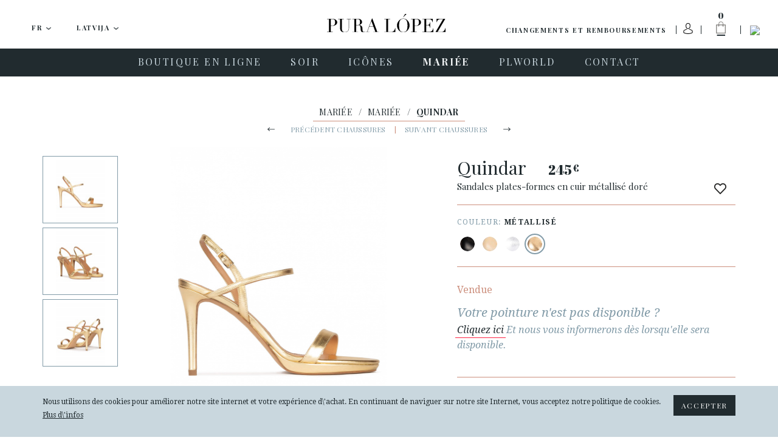

--- FILE ---
content_type: text/html; charset=UTF-8
request_url: https://www.puralopez.com/lv/fr/sandales-plateforme-dore-cuir-quindar
body_size: 24207
content:
<!doctype html>
<html class="no-js" lang="fr">
    <head>
        <meta charset="utf-8">
        <meta http-equiv="x-ua-compatible" content="ie=edge">
        <meta name="viewport" content="width=device-width, initial-scale=1, user-scalable=no">
                <title>Sandales plates-formes en cuir métallisé doré . PURA LOPEZ</title>
        <meta name="description" content="Sandales plates-formes en cuir métallisé doré ">
        <meta name="keywords" content="pura, lopez, créatrice, espagnole, chaussures, féminine, mode">
        <meta name="author" content="Pura Lopez">


                <link rel="dns-prefetch" href="//fonts.googleapis.com/">
        <link rel="dns-prefetch" href="//google-analytics.com/">

    
                <link rel="shortcut icon" href="https://www.puralopez.com/favicon.png">

                
                <link href="https://plus.google.com/107167359745035376657" rel="publisher" />

        <link href="https://fonts.googleapis.com/css?family=Abril+Fatface|Playfair+Display:400,400italic,700,700italic|Droid+Serif:400,400italic,700,700italic|Roboto:400,400italic,500,500italic,700,700italic&subset=latin,latin-ext" rel="stylesheet" type="text/css">


                <meta property="og:url" content="https://www.puralopez.com/lv/fr/sandales-plateforme-dore-cuir-quindar" />
        <meta property="og:title" content="Sandales plates-formes en cuir métallisé doré . Pura López" />
        <meta property="og:description" content="Sandales plates-formes en cuir métallisé doré" />
                <meta property="og:image" content="https://www.puralopez.com/images/pura-lopez.jpg" />
        
        
        
                                        <link rel="canonical" href="https://www.puralopez.com/lv/fr/platform-high-heel-sandals-gold-leather-quindar" />
                                    
                
                <link rel="stylesheet" href="https://www.puralopez.com/dist/css/main.css?nocache=">

        <!--[if lt IE 9]>
        <script src="https://www.puralopez.com/src/js/vendor/html5shiv.min.js"></script>
        <script src="https://www.puralopez.com/src/js/vendor/respond.min.js"></script>
        <![endif]-->
        
        <meta name="p:domain_verify" content="a2880ca32c3eab8a17da4a5a5c871d2a"/>

                <script src="https://www.puralopez.com/js/jquery-1.12.0.min.js"></script>

        <link rel="alternate" hreflang="es-AD" href="https://www.puralopez.com/ad/es/sandalias-plataforma-tacon-alto-oro-piel-quindar" />
                            <link rel="alternate" hreflang="en-AD" href="https://www.puralopez.com/ad/en/platform-high-heel-sandals-gold-leather-quindar" />
                            <link rel="alternate" hreflang="es-BE" href="https://www.puralopez.com/be/es/sandalias-plataforma-tacon-alto-oro-piel-quindar" />
                            <link rel="alternate" hreflang="en-BE" href="https://www.puralopez.com/be/en/platform-high-heel-sandals-gold-leather-quindar" />
                            <link rel="alternate" hreflang="es-CZ" href="https://www.puralopez.com/cz/es/sandalias-plataforma-tacon-alto-oro-piel-quindar" />
                            <link rel="alternate" hreflang="en-CZ" href="https://www.puralopez.com/cz/en/platform-high-heel-sandals-gold-leather-quindar" />
                            <link rel="alternate" hreflang="es-CY" href="https://www.puralopez.com/cy/es/sandalias-plataforma-tacon-alto-oro-piel-quindar" />
                            <link rel="alternate" hreflang="en-CY" href="https://www.puralopez.com/cy/en/platform-high-heel-sandals-gold-leather-quindar" />
                            <link rel="alternate" hreflang="es-DK" href="https://www.puralopez.com/dk/es/sandalias-plataforma-tacon-alto-oro-piel-quindar" />
                            <link rel="alternate" hreflang="en-DK" href="https://www.puralopez.com/dk/en/platform-high-heel-sandals-gold-leather-quindar" />
                            <link rel="alternate" hreflang="es-DE" href="https://www.puralopez.com/de/es/sandalias-plataforma-tacon-alto-oro-piel-quindar" />
                            <link rel="alternate" hreflang="en-DE" href="https://www.puralopez.com/de/en/platform-high-heel-sandals-gold-leather-quindar" />
                            <link rel="alternate" hreflang="es-EE" href="https://www.puralopez.com/ee/es/sandalias-plataforma-tacon-alto-oro-piel-quindar" />
                            <link rel="alternate" hreflang="en-EE" href="https://www.puralopez.com/ee/en/platform-high-heel-sandals-gold-leather-quindar" />
                            <link rel="alternate" hreflang="es-EC" href="https://www.puralopez.com/ec/es/sandalias-plataforma-tacon-alto-oro-piel-quindar" />
                            <link rel="alternate" hreflang="en-EC" href="https://www.puralopez.com/ec/en/platform-high-heel-sandals-gold-leather-quindar" />
                            <link rel="alternate" hreflang="es-CM" href="https://www.puralopez.com/cm/es/sandalias-plataforma-tacon-alto-oro-piel-quindar" />
                            <link rel="alternate" hreflang="en-CM" href="https://www.puralopez.com/cm/en/platform-high-heel-sandals-gold-leather-quindar" />
                            <link rel="alternate" hreflang="es-ES" href="https://www.puralopez.com/es/es/sandalias-plataforma-tacon-alto-oro-piel-quindar" />
                            <link rel="alternate" hreflang="en-ES" href="https://www.puralopez.com/es/en/platform-high-heel-sandals-gold-leather-quindar" />
                            <link rel="alternate" hreflang="es-FR" href="https://www.puralopez.com/fr/es/sandalias-plataforma-tacon-alto-oro-piel-quindar" />
                            <link rel="alternate" hreflang="en-FR" href="https://www.puralopez.com/fr/en/platform-high-heel-sandals-gold-leather-quindar" />
                            <link rel="alternate" hreflang="es-GR" href="https://www.puralopez.com/gr/es/sandalias-plataforma-tacon-alto-oro-piel-quindar" />
                            <link rel="alternate" hreflang="en-GR" href="https://www.puralopez.com/gr/en/platform-high-heel-sandals-gold-leather-quindar" />
                            <link rel="alternate" hreflang="es-HR" href="https://www.puralopez.com/hr/es/sandalias-plataforma-tacon-alto-oro-piel-quindar" />
                            <link rel="alternate" hreflang="en-HR" href="https://www.puralopez.com/hr/en/platform-high-heel-sandals-gold-leather-quindar" />
                            <link rel="alternate" hreflang="es-IL" href="https://www.puralopez.com/il/es/sandalias-plataforma-tacon-alto-oro-piel-quindar" />
                            <link rel="alternate" hreflang="en-IL" href="https://www.puralopez.com/il/en/platform-high-heel-sandals-gold-leather-quindar" />
                            <link rel="alternate" hreflang="es-IT" href="https://www.puralopez.com/it/es/sandalias-plataforma-tacon-alto-oro-piel-quindar" />
                            <link rel="alternate" hreflang="en-IT" href="https://www.puralopez.com/it/en/platform-high-heel-sandals-gold-leather-quindar" />
                            <link rel="alternate" hreflang="es-LV" href="https://www.puralopez.com/lv/es/sandalias-plataforma-tacon-alto-oro-piel-quindar" />
                            <link rel="alternate" hreflang="en-LV" href="https://www.puralopez.com/lv/en/platform-high-heel-sandals-gold-leather-quindar" />
                            <link rel="alternate" hreflang="es-LT" href="https://www.puralopez.com/lt/es/sandalias-plataforma-tacon-alto-oro-piel-quindar" />
                            <link rel="alternate" hreflang="en-LT" href="https://www.puralopez.com/lt/en/platform-high-heel-sandals-gold-leather-quindar" />
                            <link rel="alternate" hreflang="es-LU" href="https://www.puralopez.com/lu/es/sandalias-plataforma-tacon-alto-oro-piel-quindar" />
                            <link rel="alternate" hreflang="en-LU" href="https://www.puralopez.com/lu/en/platform-high-heel-sandals-gold-leather-quindar" />
                            <link rel="alternate" hreflang="es-HU" href="https://www.puralopez.com/hu/es/sandalias-plataforma-tacon-alto-oro-piel-quindar" />
                            <link rel="alternate" hreflang="en-HU" href="https://www.puralopez.com/hu/en/platform-high-heel-sandals-gold-leather-quindar" />
                            <link rel="alternate" hreflang="es-MT" href="https://www.puralopez.com/mt/es/sandalias-plataforma-tacon-alto-oro-piel-quindar" />
                            <link rel="alternate" hreflang="en-MT" href="https://www.puralopez.com/mt/en/platform-high-heel-sandals-gold-leather-quindar" />
                            <link rel="alternate" hreflang="es-MC" href="https://www.puralopez.com/mc/es/sandalias-plataforma-tacon-alto-oro-piel-quindar" />
                            <link rel="alternate" hreflang="en-MC" href="https://www.puralopez.com/mc/en/platform-high-heel-sandals-gold-leather-quindar" />
                            <link rel="alternate" hreflang="es-NL" href="https://www.puralopez.com/nl/es/sandalias-plataforma-tacon-alto-oro-piel-quindar" />
                            <link rel="alternate" hreflang="en-NL" href="https://www.puralopez.com/nl/en/platform-high-heel-sandals-gold-leather-quindar" />
                            <link rel="alternate" hreflang="es-NO" href="https://www.puralopez.com/no/es/sandalias-plataforma-tacon-alto-oro-piel-quindar" />
                            <link rel="alternate" hreflang="en-NO" href="https://www.puralopez.com/no/en/platform-high-heel-sandals-gold-leather-quindar" />
                            <link rel="alternate" hreflang="es-AT" href="https://www.puralopez.com/at/es/sandalias-plataforma-tacon-alto-oro-piel-quindar" />
                            <link rel="alternate" hreflang="en-AT" href="https://www.puralopez.com/at/en/platform-high-heel-sandals-gold-leather-quindar" />
                            <link rel="alternate" hreflang="es-PL" href="https://www.puralopez.com/pl/es/sandalias-plataforma-tacon-alto-oro-piel-quindar" />
                            <link rel="alternate" hreflang="en-PL" href="https://www.puralopez.com/pl/en/platform-high-heel-sandals-gold-leather-quindar" />
                            <link rel="alternate" hreflang="es-PT" href="https://www.puralopez.com/pt/es/sandalias-plataforma-tacon-alto-oro-piel-quindar" />
                            <link rel="alternate" hreflang="en-PT" href="https://www.puralopez.com/pt/en/platform-high-heel-sandals-gold-leather-quindar" />
                            <link rel="alternate" hreflang="es-RO" href="https://www.puralopez.com/ro/es/sandalias-plataforma-tacon-alto-oro-piel-quindar" />
                            <link rel="alternate" hreflang="en-RO" href="https://www.puralopez.com/ro/en/platform-high-heel-sandals-gold-leather-quindar" />
                            <link rel="alternate" hreflang="es-CH" href="https://www.puralopez.com/ch/es/sandalias-plataforma-tacon-alto-oro-piel-quindar" />
                            <link rel="alternate" hreflang="en-CH" href="https://www.puralopez.com/ch/en/platform-high-heel-sandals-gold-leather-quindar" />
                            <link rel="alternate" hreflang="es-SL" href="https://www.puralopez.com/sl/es/sandalias-plataforma-tacon-alto-oro-piel-quindar" />
                            <link rel="alternate" hreflang="en-SL" href="https://www.puralopez.com/sl/en/platform-high-heel-sandals-gold-leather-quindar" />
                            <link rel="alternate" hreflang="es-FI" href="https://www.puralopez.com/fi/es/sandalias-plataforma-tacon-alto-oro-piel-quindar" />
                            <link rel="alternate" hreflang="en-FI" href="https://www.puralopez.com/fi/en/platform-high-heel-sandals-gold-leather-quindar" />
                            <link rel="alternate" hreflang="es-SE" href="https://www.puralopez.com/se/es/sandalias-plataforma-tacon-alto-oro-piel-quindar" />
                            <link rel="alternate" hreflang="en-SE" href="https://www.puralopez.com/se/en/platform-high-heel-sandals-gold-leather-quindar" />
                            <link rel="alternate" hreflang="es-GB" href="https://www.puralopez.com/gb/es/sandalias-plataforma-tacon-alto-oro-piel-quindar" />
                            <link rel="alternate" hreflang="en-GB" href="https://www.puralopez.com/gb/en/platform-high-heel-sandals-gold-leather-quindar" />
                            <link rel="alternate" hreflang="es-BG" href="https://www.puralopez.com/bg/es/sandalias-plataforma-tacon-alto-oro-piel-quindar" />
                            <link rel="alternate" hreflang="en-BG" href="https://www.puralopez.com/bg/en/platform-high-heel-sandals-gold-leather-quindar" />
                            
                <script type="text/javascript">
            $(document).ready( function() 
            {
                // llamada ajax para obligar a iniciar la session
                $.getJSON('https://www.puralopez.com/lv/fr/shoppingcart/init_sessiones', function(data) 
                {
                    if(data.open_popup_mercado_localizado == 1)
                    {
                        $('#modal-cambio-mercado').html(data.html_popup_mercado_localizado);
                        $('#modal-cambio-mercado').modal('show');
                    }
                });
            });
        </script>
                
        <script type="text/javascript">

            var base_url = "https://www.puralopez.com/";

            $(document).ready(function() {

                                $.getJSON('https://www.puralopez.com/endpoints/currency_ws', function(data) 
                {
                    ;
                });
                
            });

        </script>

                    
            <script type="text/javascript">
                                <!-- Google Analytics -->
                (function(i,s,o,g,r,a,m){i['GoogleAnalyticsObject']=r;i[r]=i[r]||function(){
                (i[r].q=i[r].q||[]).push(arguments)},i[r].l=1*new Date();a=s.createElement(o),
                m=s.getElementsByTagName(o)[0];a.async=1;a.src=g;m.parentNode.insertBefore(a,m)
                })(window,document,'script','//www.google-analytics.com/analytics.js','ga');

                ga('create', 'UA-38715757-1', 'auto');  // Replace with your property ID.
                ga('send', 'pageview');
                <!-- End Google Analytics -->
            </script>

        
        <!-- Hotjar Tracking Code for https://www.puralopez.com -->
        <script>
            (function(h,o,t,j,a,r){
                h.hj=h.hj||function(){(h.hj.q=h.hj.q||[]).push(arguments)};
                h._hjSettings={hjid:147736,hjsv:5};
                a=o.getElementsByTagName('head')[0];
                r=o.createElement('script');r.async=1;
                r.src=t+h._hjSettings.hjid+j+h._hjSettings.hjsv;
                a.appendChild(r);
            })(window,document,'//static.hotjar.com/c/hotjar-','.js?sv=');
        </script>

                    <!-- Facebook Pixel Code -->
            <script>
            !function(f,b,e,v,n,t,s){if(f.fbq)return;n=f.fbq=function(){n.callMethod?
            n.callMethod.apply(n,arguments):n.queue.push(arguments)};if(!f._fbq)f._fbq=n;
            n.push=n;n.loaded=!0;n.version='2.0';n.queue=[];t=b.createElement(e);t.async=!0;
            t.src=v;s=b.getElementsByTagName(e)[0];s.parentNode.insertBefore(t,s)}(window,
            document,'script','//connect.facebook.net/en_US/fbevents.js');

            fbq('init', '893764477328468');
            fbq('track', "PageView");</script>
            <noscript><img height="1" width="1" style="display:none"
            src="https://www.facebook.com/tr?id=893764477328468&ev=PageView&noscript=1"
            /></noscript>
            <!-- End Facebook Pixel Code -->
        
                    <script type="text/javascript">
                window.smartlook||(function(d) {
                var o=smartlook=function(){ o.api.push(arguments)},h=d.getElementsByTagName('head')[0];
                var c=d.createElement('script');o.api=new Array();c.async=true;c.type='text/javascript';
                c.charset='utf-8';c.src='//rec.smartlook.com/recorder.js';h.appendChild(c);
                })(document);
                smartlook('init', '0dfa02db48be3a10f2ab4649e266a65d9fd79dbf');
            </script>
        
        <script type="text/javascript">
            var $mcGoal = {'settings':{'uuid':'6565c81597','dc':'us6'}};
            (function() {
                 var sp = document.createElement('script'); sp.type = 'text/javascript'; sp.async = true; sp.defer = true;
                sp.src = ('https:' == document.location.protocol ? 'https://s3.amazonaws.com/downloads.mailchimp.com' : 'http://downloads.mailchimp.com') + '/js/goal.min.js';
                var s = document.getElementsByTagName('script')[0]; s.parentNode.insertBefore(sp, s);
            })(); 
        </script>

        <script id="mcjs">!function(c,h,i,m,p){m=c.createElement(h),p=c.getElementsByTagName(h)[0],m.async=1,m.src=i,p.parentNode.insertBefore(m,p)}(document,"script","https://chimpstatic.com/mcjs-connected/js/users/6565c81597/266da8a69300aa55ae859c0fe.js");</script>
        
        
        <!-- PushCrew -->
        <script type="text/javascript">
        (function(p,u,s,h) {
            p._pcq = p._pcq || [];
            p._pcq.push(['_currentTime', Date.now()]);
            s = u.createElement('script'); s.type = 'text/javascript'; s.async = true;
            s.src = 'https://cdn.pushcrew.com/js/40ee784eedd29d5380f6edf1f4d3fba5.js';
            h = u.getElementsByTagName('script')[0]; h.parentNode.insertBefore(s, h);
        })(window,document);
        </script>

        <!-- Global site tag (gtag.js) - AdWords: 979173155 -->
        <script async src="https://www.googletagmanager.com/gtag/js?id=AW-979173155"></script>
        <script>
            window.dataLayer = window.dataLayer || [];
            function gtag(){dataLayer.push(arguments);}
            gtag('js', new Date());

            gtag('config', 'AW-979173155');
        </script>
    
                    <script>
                gtag('event', 'page_view', {
                    'send_to': 'AW-979173155',
                    'ecomm_pagetype': 'product',
                    'ecomm_prodid': '28879',
                    'ecomm_totalvalue': '245.00',
                    'user_id': ''
                });
            </script>
        
        
                     <!-- Marcado JSON-LD generado por el Asistente para el marcado de datos estructurados de Google. -->
            <script type="application/ld+json">
            {
                "@context" : "http://schema.org",
                "@type" : "Product",
                "name" : "Quindar",
                "image" : "https://www.puralopez.com/uploads/images/products/sandalias-doradas-tacon-fino-plataforma-pura-lopez-quindar2.jpg",
                "description" : "                                                                                                                                                                                  Les sandales Quindar sont à la fois classiques et épurées, Cette paire, réalisée en cuir lisse, présente une teinte dorée et ne dispose que de brides fines qui accentuent son allure minimaliste, avec un talon aiguille et une plate-forme de 15mm.Detalles:Talon de 9 cm environ. Plate-forme de 1,5 cm environ. Cuir métallisé doré.Bride à fermeture boucle à la cheville.Bout rond.Doublée de cuir. Première de montage avant rembourrée. Semelle de cuir.Fabriquée en Espagne.Avec pochette de courtoisie. Référence: AQ222 Napa Metal Gold.                                                                                                                                                                                                                                                                                                                                                                                                                                                                                                    ",
                "brand" : {
                "@type" : "Brand",
                "name" : "Pura López",
                "logo" : "https://www.puralopez.com/images/logo-pura-lopez.svg"
                },
                "offers" : {
                "@type" : "Offer",
                "price" : "245"
                }
            }
            </script>
        
    </head>

    <body class="  lang-fr is-cart-empty">

        

                <div id="fb-root"></div>
        <script>(function(d, s, id) {
          var js, fjs = d.getElementsByTagName(s)[0];
          if (d.getElementById(id)) return;
          js = d.createElement(s); js.id = id;
          js.src = "//connect.facebook.net//sdk.js#xfbml=1&version=v2.6";
          fjs.parentNode.insertBefore(js, fjs);
        }(document, 'script', 'facebook-jssdk'));</script>

                <script async defer src="//assets.pinterest.com/js/pinit.js"></script>


                <div class="main-wrap js-main-wrap">
        
                        
<style>
.text_promotion{
    background: #eee;
    text-align: center;
    height: 50px;
    display: table;
    width: 100%;
}

#texto_faldon{
    display: table-cell;
    vertical-align: middle;
}

</style>



<div class="main-header-wrap">
    <header class="main-header  js-main-header">

                <div class="main-header-top clearfix">

            <a class="hamburger js-nav-mobile-trigger" href="javascript:void(0)">
                <span class="hamburger__content">
                    <span></span>
                </span>
            </a>

            <div class="main-header-top__left-wrap">
                                                <div class="dropdown dropdown--lang js-dropdown-selectable">
                    <button class="btn btn-default btn-lg btn-block dropdown-toggle" type="button" id="dropdown-lang" data-toggle="dropdown" aria-haspopup="true" aria-expanded="true">

                        <span class="dropdown-toggle__text js-dropdown-value">
                            <span class="dropdown-toggle__text__overflow">
                            FR                        </span>
                    </span>
                        <img class="dropdown__caret" src="https://www.puralopez.com/images/icons/caret-down.png" width="9" height="5" alt="" aria-hidden="true">
                    </button>
                    <ul class="dropdown-menu js-change-lang" aria-labelledby="dropdown-lang">
                                                            <li class="" data-val="es"><a href="https://www.puralopez.com/lv/es">ES</a></li>
                                                                    <li class="" data-val="en"><a href="https://www.puralopez.com/lv/en">EN</a></li>
                                                                    <li class="is-selected" data-val="fr"><a href="https://www.puralopez.com/lv/fr">FR</a></li>
                                                    </ul>
                </div>


                                <div class="dropdown dropdown--lang dropdown--country js-dropdown-selectable js-change-country">
                    <button class="btn btn-default btn-lg btn-block dropdown-toggle" type="button" id="dropdown-country" data-toggle="dropdown" aria-haspopup="true" aria-expanded="true">
                        <span class="dropdown-toggle__text js-dropdown-value js-change-country-span"><span class="dropdown-toggle__text__overflow">Latvija</span></span>
                        <img class="dropdown__caret" src="https://www.puralopez.com/images/icons/caret-down.png" width="9" height="5" alt="" aria-hidden="true">
                    </button>
                    <ul class="dropdown-menu" aria-labelledby="dropdown-country">
                                                
                                                                                                                                                                                                                                                                                                                                                                                                                                                                                                                                                                                                                                                                                                                                                                                                                                                                                                                                                                                                                                                                                                                                                                                                                                                                                                                                                                                                                                                                                                                                                                                                                                                                                                                                                                                                                                                                                                                    <li class=""><a href="https://www.puralopez.com/ad/fr" data-val="ad">Andorra</a></li>
                                                    <li class=""><a href="https://www.puralopez.com/be/fr" data-val="be">België / Belgique</a></li>
                                                    <li class=""><a href="https://www.puralopez.com/cy/fr" data-val="cy">Cyprus / Κύπρος</a></li>
                                                    <li class=""><a href="https://www.puralopez.com/dk/fr" data-val="dk">Danmark</a></li>
                                                    <li class=""><a href="https://www.puralopez.com/de/fr" data-val="de">Deutschland</a></li>
                                                    <li class=""><a href="https://www.puralopez.com/ee/fr" data-val="ee">Eesti / Estonia</a></li>
                                                    <li class=""><a href="https://www.puralopez.com/es/fr" data-val="es">España (Peninsula y Baleares)</a></li>
                                                    <li class=""><a href="https://www.puralopez.com/ec/fr" data-val="ec">España - Canarias</a></li>
                                                    <li class=""><a href="https://www.puralopez.com/cm/fr" data-val="cm">España - Ceuta y Melilla</a></li>
                                                    <li class=""><a href="https://www.puralopez.com/fr/fr" data-val="fr">France</a></li>
                                                    <li class=""><a href="https://www.puralopez.com/gr/fr" data-val="gr">Greece / Ελλάδα</a></li>
                                                    <li class=""><a href="https://www.puralopez.com/hr/fr" data-val="hr">Hrvatska / Croatia</a></li>
                                                    <li class=""><a href="https://www.puralopez.com/il/fr" data-val="il">Ireland</a></li>
                                                    <li class=""><a href="https://www.puralopez.com/it/fr" data-val="it">Italia</a></li>
                                                    <li class="is-selected"><a href="https://www.puralopez.com/lv/fr" data-val="lv">Latvija</a></li>
                                                    <li class=""><a href="https://www.puralopez.com/lt/fr" data-val="lt">Lietuva / Lithuania</a></li>
                                                    <li class=""><a href="https://www.puralopez.com/lu/fr" data-val="lu">Luxembourg / Luxemburg</a></li>
                                                    <li class=""><a href="https://www.puralopez.com/hu/fr" data-val="hu">Magyarország / Hungary</a></li>
                                                    <li class=""><a href="https://www.puralopez.com/mt/fr" data-val="mt">Malta</a></li>
                                                    <li class=""><a href="https://www.puralopez.com/mc/fr" data-val="mc">Monaco</a></li>
                                                    <li class=""><a href="https://www.puralopez.com/nl/fr" data-val="nl">Nederland</a></li>
                                                    <li class=""><a href="https://www.puralopez.com/no/fr" data-val="no">Norge / Norway</a></li>
                                                    <li class=""><a href="https://www.puralopez.com/wo/fr" data-val="wo">Other Countries / Otros Países</a></li>
                                                    <li class=""><a href="https://www.puralopez.com/pl/fr" data-val="pl">Polska</a></li>
                                                    <li class=""><a href="https://www.puralopez.com/pt/fr" data-val="pt">Portugal</a></li>
                                                    <li class=""><a href="https://www.puralopez.com/ro/fr" data-val="ro">România</a></li>
                                                    <li class=""><a href="https://www.puralopez.com/ch/fr" data-val="ch">Schweiz / Suisse / Svizzera</a></li>
                                                    <li class=""><a href="https://www.puralopez.com/sl/fr" data-val="sl">Slovenia</a></li>
                                                    <li class=""><a href="https://www.puralopez.com/fi/fr" data-val="fi">Suomi / Finland</a></li>
                                                    <li class=""><a href="https://www.puralopez.com/se/fr" data-val="se">Sverige / Sweden</a></li>
                                                    <li class=""><a href="https://www.puralopez.com/gb/fr" data-val="gb">United Kingdom</a></li>
                                                    <li class=""><a href="https://www.puralopez.com/at/fr" data-val="at">Österreich / Austria</a></li>
                                                    <li class=""><a href="https://www.puralopez.com/cz/fr" data-val="cz">Česká republika</a></li>
                                                    <li class=""><a href="https://www.puralopez.com/bg/fr" data-val="bg">България / Bulgary</a></li>
                                            </ul>

                </div>

            </div>

            
            
            
            <div class="main-header-top__right-wrap">
                <div class="main-header-top__right-wrap-shipping-returns">
                

                <a href="#" onclick="modalShippingReturn()" class="" rel="nofollow">Changements et remboursements</a>
                    
                    
                </div>

                <div class="main-header-top__right__separator main-header-top__right__separator--shipping-returns"></div>
                <div class="main-header-top__user">

                                                                <a class="main-header-top__user__link" href="#" data-toggle="modal" data-target="#modal-login" data-backdrop="true">
                            <img class="user-login-icon"  src="https://www.puralopez.com/images/user_icon.svg" />
                        </a>
                    
                </div>
                <div class="main-header-top__right__separator"></div>
                <div class="main-header-cart js-cart-header">
                    <a class="main-header-cart__link js-cart-header-trigger" href="https://www.puralopez.com/lv/fr/shoppingcart">
                        <span class="main-header-cart__number js-cart-header-number">0</span>
                        <img class="main-header-cart__icon" src="https://www.puralopez.com/images/icons/ico-shopping-bag.png" width="33" height="49" alt="Panier">
                        <img class="main-header-cart__icon main-header-cart__icon--open" src="https://www.puralopez.com/images/icons/ico-shopping-bag-white.png" width="33" height="49" alt="Panier" aria-hidden="true">
                    </a>
                    <div class="main-header-cart__dd js-cart-header-dd">

                        <!-- js para el shoppingcart -->
<script type="text/javascript">
//Tomamos el parametro base para tenerlo en el js.
var base_url_shop = "https://www.puralopez.com/lv/fr/";
function add_item_bag(id_product,quantity)
{
    $.getJSON(base_url_shop + 'shoppingcart/product_add_item/'+id_product+'/'+quantity, function(data) 
    {
        if(data.html)
        {
            $('.js-cart-header-dd').html(data.html);
            $('.js-cart-header-number').html(data.total);
        }
    });
}
</script>

    
                    </div>
                </div>
                <div class="main-header-top__right__separator main-header-top__right__separator--2"></div>
                <div class="main-header-top__search">
                    <a class="main-header-top__search__link js-search-header-trigger" href="javascript:void(0)"><img class="main-header-top__search__icon" src="https://www.puralopez.com/images/icons/ico-search.png" width="16" height="16" alt="Rechercher"></a>
                </div>

                <form class="main-header-top__search-form hidden js-search-header" action="https://www.puralopez.com/lv/fr/recherche" method="get" accept-charset="utf-8" novalidate>
                                        <input class="main-header-top__search-form__input form-control form-control js-search-header-input" type="text" name="criterio" id="criterioSearch" value="" placeholder="Rechercher" autocomplete="off" autocorrect="off" autocapitalize="off" spellcheck="false">
                    <button class="main-header-top__search-form__submit" type="submit"><img class="main-header-top__search-form__submit__icon" src="https://www.puralopez.com/images/icons/ico-search.png" width="16" height="16" alt=""></button>
                </form>
            </div>

                        <a class="main-header__logo" href="https://www.puralopez.com/lv/fr/"><img class="main-header__logo__img" src="https://www.puralopez.com/images/logo-pura-lopez.svg" alt="Pura Lopez"></a>
            

        </div>
        

                <div class="main-nav-wrap">

            <a class="main-header__logo-mobile" href="https://www.puralopez.com/lv/fr/"><img class="main-header__logo-mobile__img" src="https://www.puralopez.com/images/logo-pura-lopez-white.svg" width="133" alt="Pura Lopez"></a>

            <div class="main-header__search-mobile">
                <div class="main-header__search-mobile__separator"></div>
                <a class="main-header__search-mobile__link js-search-header-mobile-trigger" href="javascript:void(0)"><img class="main-header-top__search__icon" src="https://www.puralopez.com/images/icons/ico-search-white.png" width="16" height="16" alt="Rechercher"></a>
            </div>

            <form class="main-header__search-form-mobile js-search-header-mobile" action="https://www.puralopez.com/lv/fr/recherche" method="get" accept-charset="utf-8" novalidate>
                                <input class="main-header__search-form-mobile__input form-control js-search-header-input-mobile" type="text" name="criterio" id="criterio" value="" placeholder="Rechercher" autocomplete="off" autocorrect="off" autocapitalize="off" spellcheck="false">
                <button class="main-header__search-form-mobile__submit" type="submit"><img class="main-header__search-form-mobile__submit__icon" src="https://www.puralopez.com/images/icons/ico-search-grey.png" width="16" height="16" alt=""></button>
            </form>

                        <nav class="main-nav clearfix">
                <ul role="menu">
                    
                                                                                                                                                
                                                                        
                                <li class="main-nav__item has-subnav js-main-nav-item" role="menuitem">
                                                                        <a class="main-nav__link js-main-nav-link" href="https://www.puralopez.com/lv/fr/boutique-en-ligne">
                                                                                <span class="main-nav__link__text">BOUTIQUE EN LIGNE</span>
                                    </a>

                                                                        <ul class="main-subnav js-main-subnav" role="menu">
                                                                                                                                                                                        <li class="main-subnav__item" role="menuitem">
                                                                                                                <a class="main-subnav__link" href="https://www.puralopez.com/lv/fr/chaussures-femme-toute">
                                                            <span class="main-subnav__link__text">TOUTE LA COLLECTION</span>
                                                        </a>
                                                    </li>
                                                                                                                                                                                                                                                                                    <li class="main-subnav__item" role="menuitem">
                                                                                                                <a class="main-subnav__link" href="https://www.puralopez.com/lv/fr/noveautes-chaussures-femme">
                                                            <span class="main-subnav__link__text">NOVEAUTÉS</span>
                                                        </a>
                                                    </li>
                                                                                                                                                                                                                                                                                                                                                                                                                                                            <li class="main-subnav__item" role="menuitem">
                                                                                                                <a class="main-subnav__link" href="https://www.puralopez.com/lv/fr/chaussures-femme-ligne">
                                                            <span class="main-subnav__link__text">ESCARPINS</span>
                                                        </a>
                                                    </li>
                                                                                                                                                                                                                                                                                    <li class="main-subnav__item" role="menuitem">
                                                                                                                <a class="main-subnav__link" href="https://www.puralopez.com/lv/fr/sandales-femme">
                                                            <span class="main-subnav__link__text">SANDALES</span>
                                                        </a>
                                                    </li>
                                                                                                                                                                                                                                                                                    <li class="main-subnav__item" role="menuitem">
                                                                                                                <a class="main-subnav__link" href="https://www.puralopez.com/lv/fr/plates-formes-compensees">
                                                            <span class="main-subnav__link__text">COMPENSÉES</span>
                                                        </a>
                                                    </li>
                                                                                                                                                                                                                                                                                                                                                                                                                                                            <li class="main-subnav__item" role="menuitem">
                                                                                                                <a class="main-subnav__link" href="https://www.puralopez.com/lv/fr/chaussures-talon-haut">
                                                            <span class="main-subnav__link__text">TALON HAUT</span>
                                                        </a>
                                                    </li>
                                                                                                                                                                                                                                                                                    <li class="main-subnav__item" role="menuitem">
                                                                                                                <a class="main-subnav__link" href="https://www.puralopez.com/lv/fr/chaussures-talon-moyen">
                                                            <span class="main-subnav__link__text">TALON MOYEN</span>
                                                        </a>
                                                    </li>
                                                                                                                                                                                                                                                                                    <li class="main-subnav__item" role="menuitem">
                                                                                                                <a class="main-subnav__link" href="https://www.puralopez.com/lv/fr/chaussures-plates">
                                                            <span class="main-subnav__link__text">CHAUSSURES PLATES</span>
                                                        </a>
                                                    </li>
                                                                                                                                                                        </ul>
                                                                    </li>
                                                                                                                                                                                
                                                                        
                                <li class="main-nav__item has-subnav js-main-nav-item" role="menuitem">
                                                                        <a class="main-nav__link js-main-nav-link" href="https://www.puralopez.com/lv/fr/chaussures-soir">
                                                                                <span class="main-nav__link__text">SOIR</span>
                                    </a>

                                                                        <ul class="main-subnav js-main-subnav" role="menu">
                                                                                                                                                                                        <li class="main-subnav__item" role="menuitem">
                                                                                                                <a class="main-subnav__link" href="https://www.puralopez.com/lv/fr/chaussures-soir-tout">
                                                            <span class="main-subnav__link__text">TOUTE LA COLLECTION</span>
                                                        </a>
                                                    </li>
                                                                                                                                                                                                                                                                                    <li class="main-subnav__item" role="menuitem">
                                                                                                                <a class="main-subnav__link" href="https://www.puralopez.com/lv/fr/chaussures-soir-talon-haut">
                                                            <span class="main-subnav__link__text">TALON HAUT</span>
                                                        </a>
                                                    </li>
                                                                                                                                                                                                                                                                                    <li class="main-subnav__item" role="menuitem">
                                                                                                                <a class="main-subnav__link" href="https://www.puralopez.com/lv/fr/chaussures-soir-talon-moyen">
                                                            <span class="main-subnav__link__text">TALON MOYEN</span>
                                                        </a>
                                                    </li>
                                                                                                                                                                                                                                                                                    <li class="main-subnav__item" role="menuitem">
                                                                                                                <a class="main-subnav__link" href="https://www.puralopez.com/lv/fr/chaussures-soir-plates">
                                                            <span class="main-subnav__link__text">CHAUSSURES PLATES</span>
                                                        </a>
                                                    </li>
                                                                                                                                                                                                                                                                                    <li class="main-subnav__item" role="menuitem">
                                                                                                                <a class="main-subnav__link" href="https://www.puralopez.com/lv/fr/chaussures-soir-femme">
                                                            <span class="main-subnav__link__text">CHAUSSURES</span>
                                                        </a>
                                                    </li>
                                                                                                                                                                                                                                                                                    <li class="main-subnav__item" role="menuitem">
                                                                                                                <a class="main-subnav__link" href="https://www.puralopez.com/lv/fr/sandales-soir">
                                                            <span class="main-subnav__link__text">SANDALES</span>
                                                        </a>
                                                    </li>
                                                                                                                                                                                                                                                                                    <li class="main-subnav__item" role="menuitem">
                                                                                                                <a class="main-subnav__link" href="https://www.puralopez.com/lv/fr/chaussures-plates-formes-soir">
                                                            <span class="main-subnav__link__text">COMPENSÉES</span>
                                                        </a>
                                                    </li>
                                                                                                                                                                        </ul>
                                                                    </li>
                                                                                                                                                                                
                                                                        
                                <li class="main-nav__item has-subnav js-main-nav-item" role="menuitem">
                                                                        <a class="main-nav__link js-main-nav-link" href="https://www.puralopez.com/lv/fr/icones">
                                                                                <span class="main-nav__link__text">ICÔNES</span>
                                    </a>

                                                                        <ul class="main-subnav js-main-subnav" role="menu">
                                                                                                                                                                                        <li class="main-subnav__item" role="menuitem">
                                                                                                                <a class="main-subnav__link" href="https://www.puralopez.com/lv/fr/escarpins">
                                                            <span class="main-subnav__link__text">TOUT</span>
                                                        </a>
                                                    </li>
                                                                                                                                                                                                                                                                                    <li class="main-subnav__item" role="menuitem">
                                                                                                                <a class="main-subnav__link" href="https://www.puralopez.com/lv/fr/escarpins-talon-haut">
                                                            <span class="main-subnav__link__text">TALON HAUT</span>
                                                        </a>
                                                    </li>
                                                                                                                                                                                                                                                                                    <li class="main-subnav__item" role="menuitem">
                                                                                                                <a class="main-subnav__link" href="https://www.puralopez.com/lv/fr/zapatos-salon-tacon-medio">
                                                            <span class="main-subnav__link__text">TALON MOYEN</span>
                                                        </a>
                                                    </li>
                                                                                                                                                                        </ul>
                                                                    </li>
                                                                                                                                                                                
                                    
                                <li class="main-nav__item has-subnav is-active js-main-nav-item" role="menuitem">
                                                                        <a class="main-nav__link js-main-nav-link" href="https://www.puralopez.com/lv/fr/chaussures-mariage">
                                                                                <span class="main-nav__link__text">MARIÉE</span>
                                    </a>

                                                                        <ul class="main-subnav js-main-subnav" role="menu">
                                                                                                                                                                                        <li class="main-subnav__item" role="menuitem">
                                                                                                                <a class="main-subnav__link" href="https://www.puralopez.com/lv/fr/chaussures-mariee-tout">
                                                            <span class="main-subnav__link__text">TOUTES</span>
                                                        </a>
                                                    </li>
                                                                                                                                                                                                                                                                                    <li class="main-subnav__item" role="menuitem">
                                                                                                                <a class="main-subnav__link" href="https://www.puralopez.com/lv/fr/chaussures-mariage-femme">
                                                            <span class="main-subnav__link__text">ESCARPINS</span>
                                                        </a>
                                                    </li>
                                                                                                                                                                                                                                                                                    <li class="main-subnav__item" role="menuitem">
                                                                                                                <a class="main-subnav__link" href="https://www.puralopez.com/lv/fr/sandales-mariage">
                                                            <span class="main-subnav__link__text">SANDALES</span>
                                                        </a>
                                                    </li>
                                                                                                                                                                                                                                                                                    <li class="main-subnav__item" role="menuitem">
                                                                                                                <a class="main-subnav__link" href="https://www.puralopez.com/lv/fr/chaussures-mariage-talon-haut">
                                                            <span class="main-subnav__link__text">TALON HAUT</span>
                                                        </a>
                                                    </li>
                                                                                                                                                                                                                                                                                    <li class="main-subnav__item" role="menuitem">
                                                                                                                <a class="main-subnav__link" href="https://www.puralopez.com/lv/fr/chaussures-mariage-talon-moyen">
                                                            <span class="main-subnav__link__text">TALON MOYEN</span>
                                                        </a>
                                                    </li>
                                                                                                                                                                        </ul>
                                    
                                </li>
                                                                        
                    <li class="main-nav__item has-subnav  js-main-nav-item" role="menuitem">
                        <a class="main-nav__link js-main-nav-link" href="https://www.puralopez.com/blog/es" target="_blank">
                            <span class="main-nav__link__text">PLWorld</span>
                        </a>
                        <ul class="main-subnav js-main-subnav" role="menu">
                            <li class="main-subnav__item" role="menuitem">
                                <a class="main-subnav__link" href="https://www.puralopez.com/blog/es/category/noticias/" target="_blank">
                                    <span class="main-subnav__link__text">Actualités</span>
                                </a>
                            </li>
                            <li class="main-subnav__item" role="menuitem">
                                <a class="main-subnav__link" href="https://www.puralopez.com/blog/es/portfolio-category/press/" target="_blank">
                                    <span class="main-subnav__link__text">Presse</span>
                                </a>
                            </li>
                            <li class="main-subnav__item" role="menuitem">
                                <a class="main-subnav__link" href="https://www.puralopez.com/blog/es/portfolio-category/red-carpet/" target="_blank">
                                    <span class="main-subnav__link__text">Tapis Rouge</span>
                                </a>
                            </li>
                            <li class="main-subnav__item" role="menuitem">
                                <a class="main-subnav__link" href="https://www.puralopez.com/blog/es/portfolio-category/streetstylers/" target="_blank">
                                    <span class="main-subnav__link__text">Streetstylers</span>
                                </a>
                            </li>
                            <li class="main-subnav__item" role="menuitem">
                                <a class="main-subnav__link" href="https://www.puralopez.com/lv/fr/entreprise/entreprise">
                                    <span class="main-subnav__link__text">entreprise</span>
                                </a>
                            </li>
                        </ul>
                    </li>
                    <!-- <li class="main-nav__item  js-main-nav-item" role="menuitem">
                        <a class="main-nav__link js-main-nav-link" href="https://www.puralopez.com/lv/fr/entreprise/éditorial">
                            <span class="main-nav__link__text">Presse</span>
                        </a>

                    </li> -->
                    <li class="main-nav__item  js-main-nav-item" role="menuitem">
                        <a class="main-nav__link js-main-nav-link" href="https://www.puralopez.com/lv/fr/contact">
                            <span class="main-nav__link__text">Contact</span>
                        </a>
                    </li>
                </ul>
            </nav>
            
        </div>
        
                <nav class="nav-mobile">
    <ul role="menu">

                                        
                
                    
                    <li class="nav-mobile__item has-subnav js-nav-mobile-item" role="menuitem">
                        <a class="nav-mobile__link js-nav-mobile-link" href="https://www.puralopez.com/lv/fr/boutique-en-ligne">
                            <span class="nav-mobile__link__text">Boutique en ligne</span>
                        </a>

                        
                                                <ul class="subnav-mobile js-subnav-mobile" role="menu">
                                                                                                                                        <li class="subnav-mobile__item" role="menuitem">
                                                                                        <a class="subnav-mobile__link" href="https://www.puralopez.com/lv/fr/chaussures-femme-toute">
                                                <span class="subnav-mobile__link__text">Toute la collection</span>
                                            </a>
                                        </li>
                                                                                                                                                                                                            <li class="subnav-mobile__item" role="menuitem">
                                                                                        <a class="subnav-mobile__link" href="https://www.puralopez.com/lv/fr/noveautes-chaussures-femme">
                                                <span class="subnav-mobile__link__text">Noveautés</span>
                                            </a>
                                        </li>
                                                                                                                                                                                                                                                                                                                                    <li class="subnav-mobile__item" role="menuitem">
                                                                                        <a class="subnav-mobile__link" href="https://www.puralopez.com/lv/fr/chaussures-femme-ligne">
                                                <span class="subnav-mobile__link__text">Escarpins</span>
                                            </a>
                                        </li>
                                                                                                                                                                                                            <li class="subnav-mobile__item" role="menuitem">
                                                                                        <a class="subnav-mobile__link" href="https://www.puralopez.com/lv/fr/sandales-femme">
                                                <span class="subnav-mobile__link__text">Sandales</span>
                                            </a>
                                        </li>
                                                                                                                                                                                                            <li class="subnav-mobile__item" role="menuitem">
                                                                                        <a class="subnav-mobile__link" href="https://www.puralopez.com/lv/fr/plates-formes-compensees">
                                                <span class="subnav-mobile__link__text">Compensées</span>
                                            </a>
                                        </li>
                                                                                                                                                                                                                                                                                                                                    <li class="subnav-mobile__item" role="menuitem">
                                                                                        <a class="subnav-mobile__link" href="https://www.puralopez.com/lv/fr/chaussures-talon-haut">
                                                <span class="subnav-mobile__link__text">Talon haut</span>
                                            </a>
                                        </li>
                                                                                                                                                                                                            <li class="subnav-mobile__item" role="menuitem">
                                                                                        <a class="subnav-mobile__link" href="https://www.puralopez.com/lv/fr/chaussures-talon-moyen">
                                                <span class="subnav-mobile__link__text">Talon moyen</span>
                                            </a>
                                        </li>
                                                                                                                                                                                                            <li class="subnav-mobile__item" role="menuitem">
                                                                                        <a class="subnav-mobile__link" href="https://www.puralopez.com/lv/fr/chaussures-plates">
                                                <span class="subnav-mobile__link__text">Chaussures plates</span>
                                            </a>
                                        </li>
                                                                                                                        </ul>
                        
                    </li>

                
                                            
                
                    
                    <li class="nav-mobile__item has-subnav js-nav-mobile-item" role="menuitem">
                        <a class="nav-mobile__link js-nav-mobile-link" href="https://www.puralopez.com/lv/fr/chaussures-soir">
                            <span class="nav-mobile__link__text">Soir</span>
                        </a>

                        
                                                <ul class="subnav-mobile js-subnav-mobile" role="menu">
                                                                                                                                        <li class="subnav-mobile__item" role="menuitem">
                                                                                        <a class="subnav-mobile__link" href="https://www.puralopez.com/lv/fr/chaussures-soir-tout">
                                                <span class="subnav-mobile__link__text">Toute la collection</span>
                                            </a>
                                        </li>
                                                                                                                                                                                                            <li class="subnav-mobile__item" role="menuitem">
                                                                                        <a class="subnav-mobile__link" href="https://www.puralopez.com/lv/fr/chaussures-soir-talon-haut">
                                                <span class="subnav-mobile__link__text">Talon haut</span>
                                            </a>
                                        </li>
                                                                                                                                                                                                            <li class="subnav-mobile__item" role="menuitem">
                                                                                        <a class="subnav-mobile__link" href="https://www.puralopez.com/lv/fr/chaussures-soir-talon-moyen">
                                                <span class="subnav-mobile__link__text">Talon moyen</span>
                                            </a>
                                        </li>
                                                                                                                                                                                                            <li class="subnav-mobile__item" role="menuitem">
                                                                                        <a class="subnav-mobile__link" href="https://www.puralopez.com/lv/fr/chaussures-soir-plates">
                                                <span class="subnav-mobile__link__text">Chaussures plates</span>
                                            </a>
                                        </li>
                                                                                                                                                                                                            <li class="subnav-mobile__item" role="menuitem">
                                                                                        <a class="subnav-mobile__link" href="https://www.puralopez.com/lv/fr/chaussures-soir-femme">
                                                <span class="subnav-mobile__link__text">Chaussures</span>
                                            </a>
                                        </li>
                                                                                                                                                                                                            <li class="subnav-mobile__item" role="menuitem">
                                                                                        <a class="subnav-mobile__link" href="https://www.puralopez.com/lv/fr/sandales-soir">
                                                <span class="subnav-mobile__link__text">Sandales</span>
                                            </a>
                                        </li>
                                                                                                                                                                                                            <li class="subnav-mobile__item" role="menuitem">
                                                                                        <a class="subnav-mobile__link" href="https://www.puralopez.com/lv/fr/chaussures-plates-formes-soir">
                                                <span class="subnav-mobile__link__text">Compensées</span>
                                            </a>
                                        </li>
                                                                                                                        </ul>
                        
                    </li>

                
                                            
                
                    
                    <li class="nav-mobile__item has-subnav js-nav-mobile-item" role="menuitem">
                        <a class="nav-mobile__link js-nav-mobile-link" href="https://www.puralopez.com/lv/fr/icones">
                            <span class="nav-mobile__link__text">Icônes</span>
                        </a>

                        
                                                <ul class="subnav-mobile js-subnav-mobile" role="menu">
                                                                                                                                        <li class="subnav-mobile__item" role="menuitem">
                                                                                        <a class="subnav-mobile__link" href="https://www.puralopez.com/lv/fr/escarpins">
                                                <span class="subnav-mobile__link__text">Tout</span>
                                            </a>
                                        </li>
                                                                                                                                                                                                            <li class="subnav-mobile__item" role="menuitem">
                                                                                        <a class="subnav-mobile__link" href="https://www.puralopez.com/lv/fr/escarpins-talon-haut">
                                                <span class="subnav-mobile__link__text">Talon haut</span>
                                            </a>
                                        </li>
                                                                                                                                                                                                            <li class="subnav-mobile__item" role="menuitem">
                                                                                        <a class="subnav-mobile__link" href="https://www.puralopez.com/lv/fr/zapatos-salon-tacon-medio">
                                                <span class="subnav-mobile__link__text">Talon moyen</span>
                                            </a>
                                        </li>
                                                                                                                        </ul>
                        
                    </li>

                
                                            
                
                    
                    <li class="nav-mobile__item has-subnav is-open js-nav-mobile-item" role="menuitem"><!-- Add class is-open to change state -->
                        <a class="nav-mobile__link js-nav-mobile-link" href="https://www.puralopez.com/lv/fr/chaussures-mariage">
                            <span class="nav-mobile__link__text">Mariée</span>
                        </a>

                                                <ul class="subnav-mobile js-subnav-mobile" role="menu">
                                                                                                                                        <li class="subnav-mobixle__item" role="menuitem">
                                                                                        <a class="subnav-mobile__link" href="https://www.puralopez.com/lv/fr/chaussures-mariee-tout">
                                                <span class="subnav-mobile__link__text">Toutes</span>
                                            </a>
                                        </li>
                                                                                                                                                                                                            <li class="subnav-mobixle__item" role="menuitem">
                                                                                        <a class="subnav-mobile__link" href="https://www.puralopez.com/lv/fr/chaussures-mariage-femme">
                                                <span class="subnav-mobile__link__text">Escarpins</span>
                                            </a>
                                        </li>
                                                                                                                                                                                                            <li class="subnav-mobixle__item" role="menuitem">
                                                                                        <a class="subnav-mobile__link" href="https://www.puralopez.com/lv/fr/sandales-mariage">
                                                <span class="subnav-mobile__link__text">Sandales</span>
                                            </a>
                                        </li>
                                                                                                                                                                                                            <li class="subnav-mobixle__item" role="menuitem">
                                                                                        <a class="subnav-mobile__link" href="https://www.puralopez.com/lv/fr/chaussures-mariage-talon-haut">
                                                <span class="subnav-mobile__link__text">Talon haut</span>
                                            </a>
                                        </li>
                                                                                                                                                                                                            <li class="subnav-mobixle__item" role="menuitem">
                                                                                        <a class="subnav-mobile__link" href="https://www.puralopez.com/lv/fr/chaussures-mariage-talon-moyen">
                                                <span class="subnav-mobile__link__text">Talon moyen</span>
                                            </a>
                                        </li>
                                                                                                                        </ul>
                        
                    </li>

                
                    
        <li class="nav-mobile__item has-subnav  js-nav-mobile-item" role="menuitem">
            <a class="nav-mobile__link js-nav-mobile-link" href="#">
                <span class="nav-mobile__link__text">PLWorld</span>
            </a>
            <ul class="subnav-mobile js-subnav-mobile" role="menu">
                <li class="subnav-mobile__item" role="menuitem">
                    <a class="subnav-mobile__link" href="https://www.puralopez.com/blog/es" target="_blank">
                        <span class="subnav-mobile__link__text">PLWorld</span>
                    </a>
                </li>
                <li class="subnav-mobile__item" role="menuitem">
                    <a class="subnav-mobile__link" href="https://www.puralopez.com/blog/es/category/noticias/" target="_blank">
                        <span class="subnav-mobile__link__text">Actualités</span>
                    </a>
                </li>
                <li class="subnav-mobile__item" role="menuitem">
                    <a class="subnav-mobile__link" href="https://www.puralopez.com/blog/es/portfolio-category/press/" target="_blank">
                        <span class="subnav-mobile__link__text">Presse</span>
                    </a>
                </li>
                <li class="subnav-mobile__item" role="menuitem">
                    <a class="subnav-mobile__link" href="https://www.puralopez.com/blog/es/portfolio-category/red-carpet/" target="_blank">
                        <span class="subnav-mobile__link__text">Tapis Rouge</span>
                    </a>
                </li>
                <li class="subnav-mobile__item" role="menuitem">
                    <a class="subnav-mobile__link" href="https://www.puralopez.com/blog/es/portfolio-category/streetstylers/" target="_blank">
                        <span class="subnav-mobile__link__text">Streetstylers</span>
                    </a>
                </li>
                <li class="subnav-mobile__item" role="menuitem">
                    <a class="subnav-mobile__link" href="https://www.puralopez.com/lv/fr/entreprise/entreprise">
                        <span class="subnav-mobile__link__text">entreprise</span>
                    </a>
                </li>
            </ul>
        </li>

        <li class="nav-mobile__item  js-nav-mobile-item" role="menuitem">
            <a class="nav-mobile__link js-nav-mobile-link" href="https://www.puralopez.com/lv/fr/contact">
                <span class="nav-mobile__link__text">Contact</span>
            </a>
        </li>

        <li class="nav-mobile__delivery">
            <a class="nav-mobile__link-delivery" href="https://www.puralopez.com/lv/fr/order-tracking">Accès à ma commande</a>
        </li>

        <li class="nav-mobile__languages">
            <a class="nav-mobile__languages__link " href="https://www.puralopez.com/lv/es">Espa&ntilde;ol</a>
            <span class="nav-mobile__languages__separator"></span>
            <a class="nav-mobile__languages__link " href="https://www.puralopez.com/lv/en">English</a>

            <div class="nav-mobile__languages__jump"></div>

            <a class="nav-mobile__languages__link" href="#" data-toggle="modal" data-target="#modal-mercados" data-backdrop="true">Pays: Latvija</a>
        </li>

        <li class="nav-mobile__other">
            <ul class="nav-mobile__other__list">
                <li class="nav-mobile__other__item">
                    <a class="nav-mobile__other__link" href="https://www.puralopez.com/lv/fr/contact">· Service client</a>
                </li>
                <li class="nav-mobile__other__link">
                    <a class="nav-mobile__other__link js-nav-mobile-other-anchor-link" href="https://www.puralopez.com/lv/fr/information-legale#c5">· Expéditions</a>
                </li>
                <li class="nav-mobile__other__link">
                    <a class="nav-mobile__other__link js-nav-mobile-other-anchor-link" href="https://www.puralopez.com/lv/fr/information-legale#c6">· Changements et remboursements</a>
                </li>
                <li class="nav-mobile__other__link">
                    <a class="nav-mobile__other__link js-nav-mobile-other-anchor-link" href="https://www.puralopez.com/lv/fr/information-legale#politica-privacidad">· Politique de confidentialité</a>
                </li>
                <li class="nav-mobile__other__link">
                    <a class="nav-mobile__other__link js-nav-mobile-other-anchor-link" href="https://www.puralopez.com/lv/fr/information-legale#terminos-condiciones">· Termes et conditions</a>
                </li>
                <li class="nav-mobile__other__link">
                    <a class="nav-mobile__other__link" href="https://www.puralopez.com/lv/fr/information-legale">·  Information légale</a>
                </li>
            </ul>
        </li>

        <li class="nav-mobile__social">
            <a class="nav-mobile__social__link nav-mobile__social__link--facebook" href="https://www.facebook.com/pages/Pura-L%C3%B3pez/252665911431727?sk=wall" target="_blank"><span class="symbol">&#xe027;</span></a>
            <a class="nav-mobile__social__link nav-mobile__social__link--twitter" href="https://twitter.com/Pura_Lopez" target="_blank"><span class="symbol">&#xe086;</span></a>
            <a class="nav-mobile__social__link nav-mobile__social__link--pinterest" href="https://pinterest.com/puralopezshoes" target="_blank"><span class="symbol">&#xe064</span></a>
            <a class="nav-mobile__social__link nav-mobile__social__link--youtube" href="https://www.youtube.com/channel/UCIBAZ8ObERSkdarIK0YTAyQ" target="_blank"><span class="symbol">&#xe099;</span></a>
            <a class="nav-mobile__social__link nav-mobile__social__link--google" href="https://plus.google.com/107167359745035376657" target="_blank"><span class="symbol">&#xe039;</span></a>
            <a class="nav-mobile__social__link nav-mobile__social__link--instagram" href="https://www.instagram.com/puralopezofficial/" target="_blank"><span class="symbol">&#xe100;</span></a>
        </li>

        <li class="nav-mobile__bottom">
            <div class="nav-mobile__b2b-wrap">
                <a class="nav-mobile__link-b2b" href="https://www.puralopez.com/tpv/index.php" target="_blank">Espace clients B2B</a>
            </div>

            <div class="nav-mobile__copyright-wrap clearfix">
                <div class="nav-mobile__copyright__col-left">
                    <a class="nav-mobile__link-secure" href="#"><img class="nav-mobile__link-secure__icon" src="https://www.puralopez.com/images/icons/ico-secure-white.png" width="9" height="12"> Secure Web SSL Certificate</a>
                </div>
                <div class="nav-mobile__copyright__col-right">
                    <div class="nav-mobile__copyright">&copy; 2026 Pura Lopez</div>
                </div>
            </div>
        </li>
    </ul>

</nav>

    </header>
</div>


<style>
.displayfaldon{
    display:none;
}
@media (min-width: 768px) {
  .displayfaldon{
      display:none;
  }
  .displayfaldon_pc{
      display:block;
  }
  .show-mobile {
      display:none;
  }
}
@media (max-width: 768px) {
  .displayfaldon_pc{
      display:none;
  }
  .show-mobile {
      display:block;
  }
}
.text_promotion_2{
    display:none;
    background: #eee;
    text-align: center;
    height: 50px;
    display: table;
    width: 100%;
    position: relative;
}

#texto_faldon_2{
    display: table-cell;
    vertical-align: middle;
    width: 100%;
    padding: 10px 40px 10px 10px;
    line-height: 15px;
}
.close_faldon{
    position: absolute;
right: 0;
top: calc(50% - 50px / 2);
width: 50px;
height: 50px;
background: url("data:image/svg+xml;charset=utf8,%3Csvg xmlns='http://www.w3.org/2000/svg' viewBox='57.5 -612.9 10.1 10.1'%3E%3Cpath fill='none' stroke='%23CCC' stroke-width='2' stroke-linecap='round' d='M58.5-611.9l8.1 8.1m-8.1 0l8.1-8.1'/%3E%3C/svg%3E") 50% no-repeat;
    background-size: auto auto;
background-size: 10px;
text-indent: -9999px;
border: none;
outline: none;
cursor: pointer;
}
</style>

<script>
$( document ).ready(function() {
    var ancho = $(window).width();
    if($.cookie("faldon_promocion")){
        $('.displayfaldon').remove();
    } else {
        $('.displayfaldon').addClass('show-mobile');
    }
    $('.close_faldon').click(function(){
        $.cookie("faldon_promocion", true);
        $('.displayfaldon').remove();
    });
});
</script>

                        <main class="main-container ">
<section class="prod page container js-product-detail">



        <div class="page-intro page-intro--product hidden-xs">

                <p class="breadcrumb">
            <span class="breadcrumb__content">
                <a class="breadcrumb__item" href="https://www.puralopez.com/lv/fr/chaussures-mariage">MARIÉE</a>
                <span class="breadcrumb__separator ">/</span>
                <a class="breadcrumb__item" href="https://www.puralopez.com/lv/fr/chaussures-mariage">MARIÉE</a>
                <span class="breadcrumb__separator ">/</span>
                <span class="breadcrumb__item is-active">Quindar</span>
            </span>
        </p>

            
        <div class="prod-nav">

            
                            <a class="prod-nav__prev" href="sandales-plate-formes-argente-cuir-metallise-quindar">Précédent chaussures</a>
                                    <span class="prod-nav__separator">|</span>
                                        
                <a class="prod-nav__next" href="sandales-plateforme-dore-cristaux-marquel">Suivant chaussures</a>
                    </div>

    </div>
    

        <div class="prod-info">
        <div class="row">

                        <div class="prod-info__col-left col-sm-6 col-md-7">

                                <div class="prod-gallery clearfix hidden-xs hidden-sm js-gallery">
                    <div class="prod-gallery__thumbs">
                                                                                <!-- tamaños -->
                            <a class="prod-gallery__thumbs__item js-gallery-thumb" href="javascript:void(0)">
                                <div class="prod-gallery__thumbs__item__content">
                                    <img src="https://www.puralopez.com/uploads/images/products/sandalias-doradas-tacon-fino-plataforma-pura-lopez-quindar2_fill_80_110.jpg" width="80" height="110" alt="Sandales plates-formes en cuir métallisé doré">
                                </div>
                            </a>
                                                                                <!-- tamaños -->
                            <a class="prod-gallery__thumbs__item js-gallery-thumb" href="javascript:void(0)">
                                <div class="prod-gallery__thumbs__item__content">
                                    <img src="https://www.puralopez.com/uploads/images/products/sandalias-doradas-tacon-fino-plataforma-pura-lopez-quindar_fill_80_110.jpg" width="80" height="110" alt="Sandales plates-formes en cuir métallisé doré">
                                </div>
                            </a>
                                                                                <!-- tamaños -->
                            <a class="prod-gallery__thumbs__item js-gallery-thumb" href="javascript:void(0)">
                                <div class="prod-gallery__thumbs__item__content">
                                    <img src="https://www.puralopez.com/uploads/images/products/sandalias-doradas-tacon-fino-plataforma-pura-lopez-quindar1_fill_80_110.jpg" width="80" height="110" alt="Quindar Pura López">
                                </div>
                            </a>
                                            </div>
                    <div class="prod-gallery__wrap">
                        <div class="prod-gallery__outer">
                            <div class="prod-gallery__inner">
                                                                        
                                                                                                            <a class="prod-gallery__item js-gallery-item" href="https://www.puralopez.com/uploads/images/products/sandalias-doradas-tacon-fino-plataforma-pura-lopez-quindar2.jpg" data-size="1450x2000" data-caption="Quindar">
                                        <img class="prod-gallery__item__image" src="https://www.puralopez.com/uploads/images/products/sandalias-doradas-tacon-fino-plataforma-pura-lopez-quindar2_fill_978_978.jpg" width="489" height="489" alt="Sandales plates-formes en cuir métallisé doré">
                                    </a>
                                                                        
                                                                                                            <a class="prod-gallery__item js-gallery-item" href="https://www.puralopez.com/uploads/images/products/sandalias-doradas-tacon-fino-plataforma-pura-lopez-quindar.jpg" data-size="1450x2000" data-caption="Quindar">
                                        <img class="prod-gallery__item__image" src="https://www.puralopez.com/uploads/images/products/sandalias-doradas-tacon-fino-plataforma-pura-lopez-quindar_fill_978_978.jpg" width="489" height="489" alt="Sandales plates-formes en cuir métallisé doré">
                                    </a>
                                                                        
                                                                                                            <a class="prod-gallery__item js-gallery-item" href="https://www.puralopez.com/uploads/images/products/sandalias-doradas-tacon-fino-plataforma-pura-lopez-quindar1.jpg" data-size="1450x2000" data-caption="Quindar">
                                        <img class="prod-gallery__item__image" src="https://www.puralopez.com/uploads/images/products/sandalias-doradas-tacon-fino-plataforma-pura-lopez-quindar1_fill_978_978.jpg" width="489" height="489" alt="Quindar Pura López">
                                    </a>
                                                            </div>
                        </div>
                    </div>
                </div>
                

                                <div class="prod-gallery-mobile visible-xs visible-sm js-gallery js-gallery-owl">
                                                
                                                                        <a class="js-gallery-item" href="https://www.puralopez.com/uploads/images/products/sandalias-doradas-tacon-fino-plataforma-pura-lopez-quindar2_1450_2000.jpg" data-size="1450x2000" data-caption="Quindar">
                            <img src="https://www.puralopez.com/uploads/images/products/sandalias-doradas-tacon-fino-plataforma-pura-lopez-quindar2_fill_978_978.jpg" width="489" height="489" alt="Sandales plates-formes en cuir métallisé doré">
                        </a>
                                                
                                                                        <a class="js-gallery-item" href="https://www.puralopez.com/uploads/images/products/sandalias-doradas-tacon-fino-plataforma-pura-lopez-quindar_1450_2000.jpg" data-size="1450x2000" data-caption="Quindar">
                            <img src="https://www.puralopez.com/uploads/images/products/sandalias-doradas-tacon-fino-plataforma-pura-lopez-quindar_fill_978_978.jpg" width="489" height="489" alt="Sandales plates-formes en cuir métallisé doré">
                        </a>
                                                
                                                                        <a class="js-gallery-item" href="https://www.puralopez.com/uploads/images/products/sandalias-doradas-tacon-fino-plataforma-pura-lopez-quindar1_1450_2000.jpg" data-size="1450x2000" data-caption="Quindar">
                            <img src="https://www.puralopez.com/uploads/images/products/sandalias-doradas-tacon-fino-plataforma-pura-lopez-quindar1_fill_978_978.jpg" width="489" height="489" alt="Quindar Pura López">
                        </a>
                                    </div>
                

                
                                                                <div class="prod-related hidden-xs">
                            <p class="headline-underline no-margin">Vous aimez peut-être également...</p>

                            <div class="row row--no-padding row--no-negative-margin">
                                                                    <div class="col-xs-6">
                                        <article id="shoe_28875" data-id="28875" class="prod-item js-product">

    
        <div class="prod-item__bg">

        <div class="prod-item__image-wrap js-product-image-wrap">
                                        <span class="prod-item__discount text-red"></span>
            
            <a href="https://www.puralopez.com/lv/fr/sandales-plate-formes-dore-cuir-quiana">
                <img class="prod-item__image js-product-image" src="https://www.puralopez.com/uploads/images/products/sandalias-fiesta-doradas-plataforma-pura-lopez-quiana2_fill_268_260.jpg" width="268" height="260" alt="Sandales plates-formes en cuir métallisé doré Pura López">
                <img class="prod-item__image prod-item__image--hover js-product-image-hover" src="https://www.puralopez.com/uploads/images/products/sandalias-fiesta-doradas-plataforma-pura-lopez-quiana_fill_268_260.jpg" width="268" height="260" alt="Sandales plates-formes en cuir métallisé doré Pura López">
            </a>
        </div>

        
        <div class="prod-item__info">
            <div class="prod-item__info__content">
                                

                <div class="prod-item__name">
                    <a href="https://www.puralopez.com/lv/fr/sandales-plate-formes-dore-cuir-quiana">Quiana</a>

                    <div class="prod-item__price-wrap">
                        
                        <span class="prod-item__price">245&nbsp;<span class="prod-item__price__euro">€</span></span>
                    </div>
                </div>

                <div class="clearfix">
                    <h3 class="prod-item__desc">Sandales plates-formes en cuir métallisé doré</h3>
                </div>
            </div>
        </div>
        
        <div class="prod-item__info-extra">
                
                 
                    <div class="prod-item__nostock">Vendue</div>
                
            <div class="prod-item__btns">
                <button class="prod-item__btn-buy btn btn-block btn--solid-grey btn--no-shadow js-product-bt-buy" data-autoadd="0">Acheter</button>
                <button class="prod-item__btn-select btn btn-block btn--solid-white btn--cursor-default btn--no-shadow hidden js-product-bt-select">Sélectionnez une pointure</button>
            </div>
        </div>

    </div>
</article>
                                    </div>
                                                                    <div class="col-xs-6">
                                        <article id="shoe_28877" data-id="28877" class="prod-item js-product">

    
        <div class="prod-item__bg">

        <div class="prod-item__image-wrap js-product-image-wrap">
                                        <span class="prod-item__discount text-red"></span>
            
            <a href="https://www.puralopez.com/lv/fr/sandales-plate-formes-talon-aiguille-beige-cuir-quindar">
                <img class="prod-item__image js-product-image" src="https://www.puralopez.com/uploads/images/products/sandalias-nude-plataforma-pura-lopez-quindar2_fill_268_260.jpg" width="268" height="260" alt="Sandales plates-formes en cuir beige Pura López">
                <img class="prod-item__image prod-item__image--hover js-product-image-hover" src="https://www.puralopez.com/uploads/images/products/sandalias-nude-plataforma-pura-lopez-quindar_fill_268_260.jpg" width="268" height="260" alt="Sandales plates-formes en cuir beige Pura López">
            </a>
        </div>

        
        <div class="prod-item__info">
            <div class="prod-item__info__content">
                                

                <div class="prod-item__name">
                    <a href="https://www.puralopez.com/lv/fr/sandales-plate-formes-talon-aiguille-beige-cuir-quindar">Quindar</a>

                    <div class="prod-item__price-wrap">
                        
                        <span class="prod-item__price">245&nbsp;<span class="prod-item__price__euro">€</span></span>
                    </div>
                </div>

                <div class="clearfix">
                    <h3 class="prod-item__desc">Sandales plates-formes en cuir beige</h3>
                </div>
            </div>
        </div>
        
        <div class="prod-item__info-extra">
                
                 
                    <div class="prod-item__nostock">Vendue</div>
                
            <div class="prod-item__btns">
                <button class="prod-item__btn-buy btn btn-block btn--solid-grey btn--no-shadow js-product-bt-buy" data-autoadd="0">Acheter</button>
                <button class="prod-item__btn-select btn btn-block btn--solid-white btn--cursor-default btn--no-shadow hidden js-product-bt-select">Sélectionnez une pointure</button>
            </div>
        </div>

    </div>
</article>
                                    </div>
                                                                    <div class="col-xs-6">
                                        <article id="shoe_28881" data-id="28881" class="prod-item js-product">

    
        <div class="prod-item__bg">

        <div class="prod-item__image-wrap js-product-image-wrap">
                                        <span class="prod-item__discount text-red"></span>
            
            <a href="https://www.puralopez.com/lv/fr/sandales-plateforme-dore-cristaux-marquel">
                <img class="prod-item__image js-product-image" src="https://www.puralopez.com/uploads/images/products/sandalias-doradas-cristales-pura-lopez-marquel_fill_268_260.jpg" width="268" height="260" alt="Sandales en cuir métallisé doré à cristaux Pura López">
                <img class="prod-item__image prod-item__image--hover js-product-image-hover" src="https://www.puralopez.com/uploads/images/products/sandalias-doradas-cristales-pura-lopez-marquel2_fill_268_260.jpg" width="268" height="260" alt="Sandales en cuir métallisé doré à cristaux Pura López">
            </a>
        </div>

        
        <div class="prod-item__info">
            <div class="prod-item__info__content">
                                

                <div class="prod-item__name">
                    <a href="https://www.puralopez.com/lv/fr/sandales-plateforme-dore-cristaux-marquel">Marquel</a>

                    <div class="prod-item__price-wrap">
                        
                        <span class="prod-item__price">290&nbsp;<span class="prod-item__price__euro">€</span></span>
                    </div>
                </div>

                <div class="clearfix">
                    <h3 class="prod-item__desc">Sandales en cuir métallisé doré à cristaux</h3>
                </div>
            </div>
        </div>
        
        <div class="prod-item__info-extra">
                
                 
                    <div class="prod-item__nostock">Vendue</div>
                
            <div class="prod-item__btns">
                <button class="prod-item__btn-buy btn btn-block btn--solid-grey btn--no-shadow js-product-bt-buy" data-autoadd="0">Acheter</button>
                <button class="prod-item__btn-select btn btn-block btn--solid-white btn--cursor-default btn--no-shadow hidden js-product-bt-select">Sélectionnez une pointure</button>
            </div>
        </div>

    </div>
</article>
                                    </div>
                                                            </div>
                        </div>
                                        
                
            </div>
            

                        <div class="prod-info__col-right col-sm-6 col-md-5">

                
                <div class="prod-data">
                    <div class="prod__title-wrap clearfix ">
                        
                        <h1 class="prod__title" style="margin-bottom:0;">
                            Quindar
                            
                                <div class="prod__price-wrap">
                                                                        <span class="prod__price">245<span class="prod__price__euro">€</span></span>
                                </div>

                            
                        </h1>
                    </div>

                    <div class="clearfix">
                        <div class="prod__discount-wrap">
                                                        <button class="prod__like btn-clean js-product-like-btn" type="button"></button><!-- Add class .is-active to change state -->
                        </div>
                        <h1 class="prod__desc">Sandales plates-formes en cuir métallisé doré</h1>
                    </div>

                    
                                                <div class="prod__like-alert alert alert-info js-product-alert-like js-product-alert-like-ko">
                            <p><strong>Vous devez être connectés</strong> pour ajouter à votre liste de souhaits, souhaitez-vous vous connectez maintenant ?</p>
                            <div class="row row--form">
                                <div class="col-xs-6">
                                    <button class="btn btn-block btn--solid-blue btn--no-shadow js-product-alert-btn-cancel">annuler</button>
                                </div>
                                <div class="col-xs-6">
                                    <button class="btn btn-block btn--solid-grey btn--no-shadow" data-toggle="modal" data-target="#modal-login" data-backdrop="true"> Login</button>
                                </div>
                            </div>
                        </div>

                                                <div class="prod__like-alert prod__like-alert--logged alert alert-info js-product-alert-like js-product-alert-like-ok">
                            <p><strong>Ajouter à votre liste de souhaits</strong> Souhaitez-vous la voir maintenant ?</p>
                            <div class="row row--form">
                                <div class="col-xs-12 col-sm-5 col-lg-6">
                                    <button class="btn btn-block btn--solid-blue btn--no-shadow first js-product-alert-btn-cancel">annuler</button>
                                </div>
                                <div class="col-xs-12 col-sm-7 col-lg-6">
                                    <a class="btn btn-block btn--solid-grey btn--no-shadow" href="https://www.puralopez.com/lv/fr/dashboard/wishlist">Voir la liste des souhaits</a>
                                </div>
                            </div>
                        </div>

                    
                </div>

                <div class="prod-colors">
                     
                                                                 
                                                                 
                                                                 
                                                                                    <span class="prod-colors__label">couleur: <span class="prod-colors__value">Métallisé</span></span>

                    <ul class="prod-colors__list clearfix">
                         
                                                    <li>
                                <a class="prod-colors__item " href="https://www.puralopez.com/lv/fr/" title="Noir">
                                    <span class="prod-colors__item__color"><span style="background-color: #000000; background-image:  url(https://www.puralopez.com/uploads/images/products/calf_black122_crop_24_24.jpg);"></span></span>
                                </a>
                            </li>
                         
                                                    <li>
                                <a class="prod-colors__item " href="https://www.puralopez.com/lv/fr/sandales-plate-formes-talon-aiguille-beige-cuir-quindar" title="Neutres">
                                    <span class="prod-colors__item__color"><span style="background-color: #bcbfaa; background-image:  url(https://www.puralopez.com/uploads/images/products/kid_sabbia16_crop_24_24.jpg);"></span></span>
                                </a>
                            </li>
                         
                                                    <li>
                                <a class="prod-colors__item " href="https://www.puralopez.com/lv/fr/sandales-plate-formes-argente-cuir-metallise-quindar" title="Métallisé">
                                    <span class="prod-colors__item__color"><span style="background-color: #d4d4d4; background-image:  url(https://www.puralopez.com/uploads/images/products/napa_metal_argento19_crop_24_24.jpg);"></span></span>
                                </a>
                            </li>
                         
                                                    <li>
                                <a class="prod-colors__item is-selected" href="https://www.puralopez.com/lv/fr/sandales-plateforme-dore-cuir-quindar" title="Métallisé">
                                    <span class="prod-colors__item__color"><span style="background-color: #d4d4d4; background-image:  url(https://www.puralopez.com/uploads/images/products/napa_metal_gold22_crop_24_24.jpg);"></span></span>
                                </a>
                            </li>
                                            </ul>
                </div>


                
                    <!-- Botonera total -->
                    
                    <div class="prod-buttons">

                                                                                <p class="prod__size-missing__nostock">Vendue</p>
                        


                                                    <div class="clearfix">
                                
                                <!-- <a href="https://www.puralopez.com/lv/fr/shoppingcart" class="buy_now"></a> -->
                                <!-- <div class="prod-buttons__checkout js-product-checkout "> -->
                                <div class="prod-buttons__checkout js-product-checkout">
                                    <!-- <button class="btn btn-block btn--solid-grey btn--no-shadow" type="button">Passer la commande</button> -->
                                    <a class="btn btn-md btn-block btn--solid-grey btn--no-shadow" href="https://www.puralopez.com/lv/fr/shoppingcart">Passer la commande</a>
                                </div>
                            </div>

                                                            <!-- <br /><p id="guia-tallas-2" style="font-family: Trebuchet MS, Arial, sans-serif; font-size:12px;"><a href="#" rel="nofollow"><strong> Votre pointure n\'est pas disponible ?</strong><br /><u>Cliquez</u> et nous vous informerons lorsqu\'elle sera disponible.</a></p> -->
                                <div class="prod__size-missing">
                                    <p class="prod__size-missing__title">Votre pointure n'est pas disponible ?</p>
                                    <p class="prod__size-missing__text"><a class="prod__size-missing__link" href="#" data-toggle="modal" data-target="#modal-talla" data-backdrop="true">Cliquez ici</a> Et nous vous informerons dès lorsqu'elle sera disponible.</p>
                                </div>
                            
                        
                    </div>
                    <!-- Fin Botonera total -->

                



                <div class="clearfix">
                    <div class="prod-tabs js-product-tabs">
                        <ul class="prod-tabs__nav js-product-tabs">
                            
                            <li><button class="prod-tabs__nav__item btn-clean is-active js-product-tabs-item" type="button">Description</button></li>
                            
                            
                                <li class="prod-tabs__nav__separator" aria-hidden="true">|</li>
                                <li><button class="prod-tabs__nav__item btn-clean js-product-tabs-item" type="button" onclick="openModalLegal('c6');">Expéditions et remboursements</button></li>

                            
                        </ul>
                        <div class="prod-tabs__content">
                            <div class="prod-tabs__block">
                                <div style="font-family: &quot;Playfair Display&quot;,Georgia,&quot;Times New Roman&quot;,Times,serif;">                                                                                                                                                                                  <p>Les <b>sandales</b> Quindar sont à la fois classiques et épurées, Cette paire, réalisée en cuir lisse, présente une teinte <b>dorée</b> et ne dispose que de brides fines qui accentuent son allure minimaliste, avec un talon aiguille et une <b>plate-forme</b> de 15mm.</p>
<h4>Detalles:</h4>
<ul>
<li>Talon de 9 cm environ. </li>
<li>Plate-forme de 1,5 cm environ. </li>
<li>Cuir métallisé doré.</li>
<li>Bride à fermeture boucle à la cheville.</li>
<li>Bout rond.</li>
<li>Doublée de cuir.</li>
<li> Première de montage avant rembourrée.</li> 
<li>Semelle de cuir.</li>
<li>Fabriquée en Espagne.</li>
<li>Avec pochette de courtoisie.</li> 
<li>Référence: AQ222 Napa Metal Gold.</li>
</ul>                                                                                                                                                                                                                                                                                                                                                                                                                                                                                                    </div>
                            </div>
                        </div>
                    </div>
                </div>

                                <ul class="prod-social">
                                        <li>
                        <div class="fb-like" data-href="https://www.puralopez.com/lv/fr/sandales-plateforme-dore-cuir-quindar" data-send="false" data-layout="button_count" data-width="400" data-show-faces="false" data-font="tahoma"></div>                    </li>
                    <li>
                        <a href="https://twitter.com/share" class="twitter-share-button" data-count="none" data-text="Pura López - Quindar- Sandales plates-formes en cuir métallisé doré " data-lang="fr" data-url="https://www.puralopez.com/lv/fr/chaussures-mariage/sandales-plateforme-dore-cuir-quindar">Tweet</a><script type="text/javascript" src="https://platform.twitter.com/widgets.js"></script>                    </li>
                    <li>
                        <a target="_blank" href="https://pinterest.com/pin/create/button/?url=https://www.puralopez.com/lv/fr/chaussures-mariage/sandales-plateforme-dore-cuir-quindar&media=https://www.puralopez.com/uploads/images/products/sandalias-doradas-tacon-fino-plataforma-pura-lopez-quindar2_adapt_800.jpg&description=Pura Lopez Quindar- Sandales plates-formes en cuir métallisé doré" class="pin-it-button" count-layout="none"><img border="0" src="//assets.pinterest.com/images/PinExt.png" title="Pin It" /></a>                    </li>
                    <li>
                        	<!-- Place this tag where you want the +1 button to render. -->
					<div class="g-plusone" data-size="medium" data-annotation="none"></div>

					<!-- Place this tag after the last +1 button tag. -->
					<script type="text/javascript">
					  window.___gcfg = {lang: 'fr'};

					  (function() {
						var po = document.createElement('script'); po.type = 'text/javascript'; po.async = true;
						po.src = 'https://apis.google.com/js/plusone.js';
						var s = document.getElementsByTagName('script')[0]; s.parentNode.insertBefore(po, s);
					  })();
					</script>                     </li>
                    <li>
                        <a href="mailto:?subject=Pura López Quindar&body=Sandales plates-formes en cuir métallisé doré" target="_blank" title="Enviar por e-mail">
                            <img src="https://www.puralopez.com/images/icons/ico-email.png" width="26" height="20" alt="Email">
                        </a>
                    </li>
                </ul>

            </div>
            
        </div>
    </div>
    

    
                            <div class="prod-related visible-xs">
                <p class="headline-underline no-margin">Vous aimez peut-être également...</p>

                <div class="row row--no-padding row--no-negative-margin">
                                            <div class="col-xs-6">
                            



<article id="shoe_28875" data-id="28875" class="prod-item js-product">

    
    <div class="prod-item__bg">

        <div class="prod-item__image-wrap js-product-image-wrap">
            
            <a href="https://www.puralopez.com/lv/fr/sandales-plate-formes-dore-cuir-quiana">
                <img class="prod-item__image js-product-image" src="https://www.puralopez.com/uploads/images/products/sandalias-fiesta-doradas-plataforma-pura-lopez-quiana2_fill_536_520.jpg" width="268" height="260" alt="Sandales plates-formes en cuir métallisé doré Pura López">
                <img class="prod-item__image prod-item__image--hover js-product-image-hover" src="https://www.puralopez.com/uploads/images/products/sandalias-fiesta-doradas-plataforma-pura-lopez-quiana_fill_536_520.jpg" width="268" height="260" alt="Sandales plates-formes en cuir métallisé doré Pura López">
            </a>
        </div>

        
        <div class="prod-item__info">
            <div class="prod-item__info__content">
                                
                <div class="clearfix">

                                        <div class="prod-item__name">
                    
                        <a href="https://www.puralopez.com/lv/fr/sandales-plate-formes-dore-cuir-quiana">Quiana</a>

                        
                            <div class="prod-item__price-wrap">
                                
                                <span class="prod-item__price">245&nbsp;<span class="prod-item__price__euro">€</span></span>

                                                                                            </div>

                                            
                                        </div>
                    
                </div>

                <div class="clearfix">
                    <h3 class="prod-item__desc">Sandales plates-formes en cuir métallisé doré</h3>
                </div>
            </div>
        </div>
        
        <div class="prod-item__info-extra">
                
            
                                
                     
                        <div class="prod-item__nostock">Vendue</div>
                    
                    <div class="prod-item__btns">
                                            </div>

                
            
        </div>

    </div>
</article>
                        </div>
                                            <div class="col-xs-6">
                            



<article id="shoe_28877" data-id="28877" class="prod-item js-product">

    
    <div class="prod-item__bg">

        <div class="prod-item__image-wrap js-product-image-wrap">
            
            <a href="https://www.puralopez.com/lv/fr/sandales-plate-formes-talon-aiguille-beige-cuir-quindar">
                <img class="prod-item__image js-product-image" src="https://www.puralopez.com/uploads/images/products/sandalias-nude-plataforma-pura-lopez-quindar2_fill_536_520.jpg" width="268" height="260" alt="Sandales plates-formes en cuir beige Pura López">
                <img class="prod-item__image prod-item__image--hover js-product-image-hover" src="https://www.puralopez.com/uploads/images/products/sandalias-nude-plataforma-pura-lopez-quindar_fill_536_520.jpg" width="268" height="260" alt="Sandales plates-formes en cuir beige Pura López">
            </a>
        </div>

        
        <div class="prod-item__info">
            <div class="prod-item__info__content">
                                
                <div class="clearfix">

                                        <div class="prod-item__name">
                    
                        <a href="https://www.puralopez.com/lv/fr/sandales-plate-formes-talon-aiguille-beige-cuir-quindar">Quindar</a>

                        
                            <div class="prod-item__price-wrap">
                                
                                <span class="prod-item__price">245&nbsp;<span class="prod-item__price__euro">€</span></span>

                                                                                            </div>

                                            
                                        </div>
                    
                </div>

                <div class="clearfix">
                    <h3 class="prod-item__desc">Sandales plates-formes en cuir beige</h3>
                </div>
            </div>
        </div>
        
        <div class="prod-item__info-extra">
                
            
                                
                     
                        <div class="prod-item__nostock">Vendue</div>
                    
                    <div class="prod-item__btns">
                                            </div>

                
            
        </div>

    </div>
</article>
                        </div>
                                            <div class="col-xs-6">
                            



<article id="shoe_28881" data-id="28881" class="prod-item js-product">

    
    <div class="prod-item__bg">

        <div class="prod-item__image-wrap js-product-image-wrap">
            
            <a href="https://www.puralopez.com/lv/fr/sandales-plateforme-dore-cristaux-marquel">
                <img class="prod-item__image js-product-image" src="https://www.puralopez.com/uploads/images/products/sandalias-doradas-cristales-pura-lopez-marquel_fill_536_520.jpg" width="268" height="260" alt="Sandales en cuir métallisé doré à cristaux Pura López">
                <img class="prod-item__image prod-item__image--hover js-product-image-hover" src="https://www.puralopez.com/uploads/images/products/sandalias-doradas-cristales-pura-lopez-marquel2_fill_536_520.jpg" width="268" height="260" alt="Sandales en cuir métallisé doré à cristaux Pura López">
            </a>
        </div>

        
        <div class="prod-item__info">
            <div class="prod-item__info__content">
                                
                <div class="clearfix">

                                        <div class="prod-item__name">
                    
                        <a href="https://www.puralopez.com/lv/fr/sandales-plateforme-dore-cristaux-marquel">Marquel</a>

                        
                            <div class="prod-item__price-wrap">
                                
                                <span class="prod-item__price">290&nbsp;<span class="prod-item__price__euro">€</span></span>

                                                                                            </div>

                                            
                                        </div>
                    
                </div>

                <div class="clearfix">
                    <h3 class="prod-item__desc">Sandales en cuir métallisé doré à cristaux</h3>
                </div>
            </div>
        </div>
        
        <div class="prod-item__info-extra">
                
            
                                
                     
                        <div class="prod-item__nostock">Vendue</div>
                    
                    <div class="prod-item__btns">
                                            </div>

                
            
        </div>

    </div>
</article>
                        </div>
                                    </div>
            </div>
                        
    
</section>




<div class="modal modal--talla fade" id="modal-talla" tabindex="-1" role="dialog">

</div>


<script type="text/javascript">
 
var link_shoppingcart = 'https://www.puralopez.com/lv/fr/shoppingcart';
var base_url = 'https://www.puralopez.com/';

function mostrarModalTallas(talla) {
    if (talla == null) {
        // Click directamente en el link
        var url_aviso_tallas = "0/28879/15208/8956/28879/Quindar/Napa Metal Gold ";
     } else {
        // Click en una talla sin stock en el selector de tallas
        var url_aviso_tallas = "0/28879/15208/8956/"+talla+"/Quindar/Napa Metal Gold ";
    }

    $.get(base_url+'endpoints/ajax_products/noStock/'+url_aviso_tallas,function(data) {
        
        $('#modal-talla').html(data);

        $('#url_noStock').val(url_aviso_tallas);

        $('#modal-talla').modal('show');
    });
}


$('.prod__size-missing__link').on('click', function(e) {
    e.stopPropagation();
    e.preventDefault();
    
    mostrarModalTallas(null);
});



var autoadd = true;

function add_item()
{
    // AddToCart
    // Track when items are added to a shopping cart (ex. click/landing page on Add to Cart button)
    if (typeof(fbq) == 'function') {
        fbq('track', 'AddToCart');
    }

    $.get(base_url+"front/shoppingcart/product_add_item/"+$('#id_product').val(),function(data)
    {
        if(!data.outStock)
        {
            $('.js-cart-header-dd').html(data.html);
            $('.js-cart-header-number').html(data.total);

            $('.js-cart-header').addClass('is-fixed');
            $('.js-cart-header-dd').fadeIn(300);

            setTimeout(function() {
                $('.js-cart-header-dd').fadeOut(300, function() {
                    $('.js-cart-header').removeClass('is-fixed');
                    $('.js-cart-header-dd').removeAttr('style');
                });
            }, 3000);
            

            $('.prod-buttons__checkout').fadeIn(300);
            $('.js-product-checkout').removeClass('hidden');

            /*setTimeout(function(){
                $(".main-header-top__right-wrap").removeClass("shop_opened")
            }, 3000);*/
            
            //cartHeader();
        }
        else
        {
            alert('Fuera de Stock');
        }
    
    });
}

function add_item_related(id_product)
{
    // AddToCart
    // Track when items are added to a shopping cart (ex. click/landing page on Add to Cart button)
    if (typeof(fbq) == 'function') {
        fbq('track', 'AddToCart');
    }

    $.get(base_url+"front/shoppingcart/product_add_item/"+id_product.toString(),function(data)
    {
        if(!data.outStock)
        {
            $('.js-cart-header-dd').html(data.html);
            $('.js-cart-header-number').html(data.total);

            $('.js-cart-header').addClass('is-fixed');
            $('.js-cart-header-dd').fadeIn(300);

            setTimeout(function() {
                $('.js-cart-header-dd').fadeOut(300, function() {
                    $('.js-cart-header').removeClass('is-fixed');
                    $('.js-cart-header-dd').removeAttr('style');
                });
            }, 3000);
            
            $('a.js-product-size').removeClass('is-selected');

            /*setTimeout(function(){
                $(".main-header-top__right-wrap").removeClass("shop_opened")
            }, 3000);*/
            
            //cartHeader();
        }
        else
        {
            alert('Fuera de Stock');
        }
    
    });
}

$(document).ready(function() 
{

    // ViewContent
    // Track key page views (ex: product page, landing page or article)
    if (typeof(fbq) == 'function') {
        fbq('track', 'ViewContent');
    }

    if ($('#id_product').val() == -1) {
        var talla_unica = false;
    } else {
        var talla_unica = true;
    }

    //Botón Añadir al carro
    $(".js-product-add-btn").on("click",function(){
        
        if(talla_unica == false) {
            $('.js-dropdown-product-sizes').addClass('open');
        }

        if($('#id_product').val() != '-1') {
            //Añade al carrito

            $('.js-product-detail').addClass('is-product-added');

            add_item();
        } else {

        }
    });
   

    $('.js-product-like-btn').on('click', function() {
        // AddToWishlist
        // Track when items are added to a wishlist (ex. click/landing page on Add to Wishlist button)
        if (typeof(fbq) == 'function') {
            fbq('track', 'AddToWishlist');
        }

        $.getJSON(base_url+"endpoints/ajax_products/add_item_wishlist/28879",function(data)
        { 
            if( data.msg == 'ok' )
            {
                //Usuario logueado
                $('.js-product-alert-like-ok').slideDown(250);
            }
            else
            {
                //Usuario no logueado
                var current_url = 'https://www.puralopez.com/lv/fr/sandales-plateforme-dore-cuir-quindar';
                $('.js-login-form input[name=r]').val(current_url);
                $('.js-product-alert-like-ko').slideDown(250);
            }
        });
    });

    //Botón comprar en Quizá también te guste
    $('button.js-product-bt-buy').on('click', function() {
        var sizes = $(this).parent().parent().find('.js-product-size');
        var talla_unica = $(this).parent().parent().find('.js-product-talla-unica').val();
        var bt_buy = $(this);
        var bt_select = $(this).parent().find('.js-product-bt-select');

        if (talla_unica != -1) {
            var id_product = talla_unica;

            bt_buy.removeClass('hidden');
            bt_select.addClass('hidden');
            
            add_item_related(id_product);
        } else if (sizes.filter('.is-selected').length > 0) {
            var id_product = sizes.filter('.is-selected').first().data('size');

            add_item_related(id_product);
        } else {
            //bt_buy.addClass('hidden');
            //bt_select.removeClass('hidden');
        }
    });

    $('body').on('click', 'a.js-product-size', function() {
        var autoadd = $(this).parent().parent().find('.js-product-bt-buy').data('autoadd');

        if (autoadd == '1') {
            var id_product = $(this).filter('.is-selected').first().data('size');
            //console.log('id_product ' + id_product);
            $(this).parent().parent().find('.js-product-bt-buy').attr('data-autoadd', '0');
            add_item_related(id_product);
        }
    });

    //$("a[rel=zapatos]:not(.more)").hide();
    //$("a[rel=zapatos]:first").show();
    //$(".more").attr("href",$("a[rel=zapatos]:first").attr("href"));



    $('a.backtotop').click(function(e){e.preventDefault();$('html, body').animate({scrollTop:0}, 'slow');return false;});
    
    // $('.popup').click(function(e){ e.preventDefault();$.colorbox({ href:$(this).attr('href'),iframe:true,innerHeight:$(this).attr('rel')+"px",innerWidth:"700px",scrolling:false,onComplete:function(){ $("#cboxClose").addClass("dentro");} }) });
    //$('.bagtoggle').bind("mouseenter",function(e){ e.preventDefault(); $(this).addClass("shop_opened"); $(".bag").fadeIn(200); }).bind("mouseleave",function(e){ e.preventDefault(); $(this).removeClass("shop_opened"); $(".bag").fadeOut(200); });
    $('.dashtoggle').bind("mouseenter",function(e){ e.preventDefault(); $(this).find(".dashmenu").addClass("dash_opened"); $(".dash").fadeIn(); }).bind("mouseleave",function(e){ e.preventDefault(); $(this).find(".dashmenu").removeClass("dash_opened"); $(".dash").fadeOut(); });
});


    
    
    
    

var _tope = 10;
var _qt = 0;
var _cl = -1;
var _sz = "-1";
var _id = -1;
var _sx = "";
var _tc = "";
var firstSelected = false;
var _stock = {"M\u00e9tallis\u00e9":{"Napa Metal Gold":{"36":"0#28249#0000-00-00","36,5":"0#28250#0000-00-00","37":"0#28251#0000-00-00","37,5":"0#28252#0000-00-00","38":"0#28253#0000-00-00","38,5":"0#28254#0000-00-00","39":"0#28255#0000-00-00","39,5":"0#28256#0000-00-00","40":"0#28257#0000-00-00"}}}
function str_replace(search, replace, subject, count) {
    // Replaces all occurrences of search in haystack with replace
    //
    // version: 1107.2516
    // discuss at: http://phpjs.org/functions/str_replace    // +   original by: Kevin van Zonneveld (http://kevin.vanzonneveld.net)
    j = 0,
            temp = '',
            repl = '',
            sl = 0,fl = 0,
            f = [].concat(search),
            r = [].concat(replace),
            s = subject,
            ra = Object.prototype.toString.call(r) === '[object Array]',sa = Object.prototype.toString.call(s) === '[object Array]';
    s = [].concat(s);
    if (count) {
        this.window[count] = 0;
    }
    for (i = 0,sl = s.length; i < sl; i++) {
        if (s[i] === '') {
            continue;
        }
        for (j = 0,fl = f.length; j < fl; j++) {
            temp = s[i] + '';
            repl = ra ? (r[j] !== undefined ? r[j] : '') : r[0];
            s[i] = (temp).split(f[j]).join(repl);
            if (count && s[i] !== temp) {
                this.window[count] += (temp.length - s[i].length) / f[j].length;
            }
        }
    }
    return sa ? s : s[0];
}

</script>


            </main>
            
            
                        <footer class="main-footer">
                <div class="container">

                    <a href="https://www.puralopez.com/lv/fr/" class="main-footer__logo">
                        <img src="https://www.puralopez.com/images/logo-pura-lopez-white.svg" width="160" alt="Pura Lopez">
                    </a>

                    <div class="row">
                        <div class="col-sm-7">
                            <h4 class="main-footer__title line-bottom-left-red hidden-xs">Headquarters</h4>

                            <div class="row">

                                                                <div class="col-md-6">

                                    <div class="main-footer__block hidden-xs">
                                        <p class="main-footer__label">Adresse</p>
                                        <p class="main-footer__data">Elche Parque Empresarial<br />Miguel Servet, 13<br />Elche 03203 Alicante (ESPAGNE)</p>
                                    </div>

                                    <hr class="hidden-xs">

                                    <div class="main-footer__block">
                                        <p class="main-footer__label">Courrier électronique</p>
                                        <p class="main-footer__data"><a href="mailto:customerservice@puralopez.com" target="_blank">customerservice@puralopez.com</a></p>
                                    </div>

                                    <hr>

                                    <div class="main-footer__block">
                                        <p class="main-footer__label">Téléphone</p>
                                        <p class="main-footer__data">telf. <a href="tel:+34966651045">+34 96 665 10 45</a></p>
                                    </div>

                                    <hr class="visible-xs">

                                </div>
                                
                                                                <div class="col-md-6">
                                    <div class="main-footer__block">
                                        <p class="main-footer__label">Autres</p>
                                        <p class="main-footer__data">
                                            <a href="https://www.puralopez.com/lv/fr/information-legale"> Information légale</a><br>
                                            <a href="https://www.puralopez.com/lv/fr/information-legale#terminos-condiciones">Termes d'achat</a><br>
                                            <a href="https://www.puralopez.com/lv/fr/information-legale#politica-privacidad">Politique de confidentialité</a><br>
                                            <a href="https://www.puralopez.com/lv/fr/information-legale#c5">Expéditions</a><br>
                                                                                        <a href="https://www.puralopez.com/lv/fr/historico"></a><br>
                                            <a href="https://www.puralopez.com/lv/fr/sitemap">Sitemap</a><br>

                                            <a class="visible-xs-inline" href="https://www.puralopez.com/lv/fr/information-legale#d14">Changements et remboursements</a>
                                        </p>
                                    </div>

                                    <a class="main-footer__returns hidden-xs" href="https://www.puralopez.com/lv/fr/information-legale#d14">
                                        <img class="main-footer__returns__icon" src="https://www.puralopez.com/images/icons/ico-returns.png" width="44" height="37" alt="" aria-hidden="true"> Retours<br>et changements pointure, gratuit                                    </a>
                                </div> 
                                
                            </div>

                        </div>

                                                <div class="col-sm-5 hidden-xs">
                            <h4 class="main-footer__title line-bottom-left-red">Suivez-nous sur</h4>

                            <div class="row">
                                <div class="col-md-9">
                                    <div class="main-footer__block">
                                        <p class="main-footer__label">Social Media</p>
                                        <div class="main-footer__social">
                                            <a class="main-footer__social__link main-footer__social--facebook" href="https://www.facebook.com/pages/Pura-L%C3%B3pez/252665911431727?sk=wall" target="_blank"><span class="symbol">&#xe027;</span></a>
                                            <a class="main-footer__social__link main-footer__social--twitter" href="https://twitter.com/Pura_Lopez" target="_blank"><span class="symbol">&#xe086;</span></a>
                                            <a class="main-footer__social__link main-footer__social--pinterest" href="https://pinterest.com/puralopezshoes" target="_blank"><span class="symbol">&#xe064</span></a>
                                            <a class="main-footer__social__link main-footer__social--youtube" href="https://www.youtube.com/channel/UCIBAZ8ObERSkdarIK0YTAyQ" target="_blank"><span class="symbol">&#xe099;</span></a>
                                            <a class="main-footer__social__link main-footer__social--google" href="https://plus.google.com/107167359745035376657" target="_blank"><span class="symbol">&#xe039;</span></a>
                                            <a class="main-footer__social__link main-footer__social--instagram" href="https://www.instagram.com/puralopezofficial/" target="_blank"><span class="symbol">&#xe100;</span></a>
                                        </div>
                                    </div>
                                </div>
                            </div>

                            <hr>

                            <div class="main-footer__block">
                                <p class="main-footer__label">Newsletter</p>
                                <p class="main-footer__data">
                                    Recevez sur votre e-mail l'information des dernières nouveautés, promotions et évènements de <strong>Pura López</strong>.                                </p>
                                <form id="newsletter-footer" class="js-newsletter-form" action="#" method="post" accept-charset="utf-8" novalidate>
                                    <div class="alert alert-danger hidden js-newsletter-error">
                                        Vous devez compléter les champs avec les données correctes.                                        <br>
                                        Vous devez lire et accepter l\'information légale de protection des données.
                                    </div>
                                    <div class="alert alert-success hidden js-newsletter-ok">
                                        Vous vous êtes bien inscrit                                    </div>
                                    <div class="row row--form">
                                        <div class="col-md-6">
                                            <div class="form-group">
                                                <input class="form-control input-sm js-newsletter-name" type="text" name="newsletter-name" value="" placeholder="nom" autocomplete="off" autocorrect="off" spellcheck="false">
                                            </div>
                                        </div>
                                        <div class="col-md-6">
                                            <div class="form-group">
                                                <input class="form-control input-sm js-newsletter-email" type="email" name="newsletter-email" value="" placeholder="E-mail" autocomplete="off" autocorrect="off" autocapitalize="off" spellcheck="false">
                                            </div>
                                        </div>
                                    </div>
                                    <div class="row">
                                        <div class="col-xs-12">
                                            <div class="form-group">
                                                <div class="checkbox checkbox--custom">
                                                    <input class="js-newsletter-legal" type="checkbox" name="newsletter-legal-footer" value="1" id="newsletter-legal-footer">
                                                    <label for="newsletter-legal-footer">J'accepte la <a href="https://www.puralopez.com/lv/fr/information-legale#politica-privacidad" target="_blank">Politique de confidentialité</a></label>
                                                </div>
                                            </div>

                                            <button class="btn btn-block btn-sm btn--solid-blue" type="submit">Souscrivez-vous</button>
                                        </div>
                                    </div>
                                </form>
                            </div>
                        </div>
                        
                    </div>

                    <div class="main-footer__bottom">
                        <div class="row">
                            <div class="main-footer__bottom__col-1 col-sm-5 col-md-4 hidden-xs">
                                <a class="main-footer__link-secure" href="https://www.puralopez.com/lv/fr/information-legale#b2"><img class="main-footer__link-secure__icon" src="https://www.puralopez.com/images/icons/ico-secure-white.png" width="12" height="16"> Secure Web SSL Certificate</a>
                            </div>
                            <div class="main-footer__bottom__col-2 col-sm-4 col-md-4 hidden-xs">
                                <a class="main-footer__link-b2b" href="https://www.puralopez.com/tpv/index.php" target="_blank">Espace clients B2B</a>
                            </div>
                            <div class="main-footer__bottom__col-3 col-sm-3 col-md-4">
                                <div class="main-footer__copyright">&copy; 2026 Pura Lopez</div>
                            </div>
                        </div>

                                                
                    </div>
                </div>
            </footer>
            
            
        </div>
        

        
        <div class="cookies-alert js-cookies-alert">
            <div class="container">
                <button type="button" class="cookies-alert__accept btn btn-sm btn--solid-grey js-cookies-close">Accepter</button>
                <p>Nous utilisons des cookies pour améliorer notre site internet et votre expérience d\'achat. En continuant de naviguer sur notre site Internet, vous acceptez notre politique de cookies. <a href="https://www.puralopez.com/lv/fr/information-legale#b3" rel="nofollow noopener" target="_blank">Plus d\'infos</a></p>
            </div>
        </div>

        
        
        <script type="text/javascript">

        var value = readCookie('first_time_visit');

        if( value != null ){
            $('.js-cookies-alert,#modal-newsletter').hide();
        }
        else{
            $('.js-cookies-alert,#modal-newsletter').show();
            
            //saving cookie var
            var exdate = new Date();
            exdate.setDate(exdate.getDate() + 3650);
            var c_value = escape(1) + ((3650 === null) ? "" : "; expires=" + exdate.toUTCString())+"; path=/";
            document.cookie='first_time_visit' + "=" + c_value;
             
        }
        
        function readCookie(name) {
            var nameEQ = name + "=";
            var ca = document.cookie.split(';');
            for(var i=0;i < ca.length;i++) {
                var c = ca[i];
                while (c.charAt(0)==' ') c = c.substring(1,c.length);
                if (c.indexOf(nameEQ) == 0) return c.substring(nameEQ.length,c.length);
            }
            return null;
        }
        </script>
        
                <div class="pswp" tabindex="-1" role="dialog" aria-hidden="true">

    <div class="pswp__bg"></div>

    <div class="pswp__scroll-wrap">

        <div class="pswp__container">
            <div class="pswp__item"></div>
            <div class="pswp__item"></div>
            <div class="pswp__item"></div>
        </div>

        <div class="pswp__ui">

            <div class="pswp__top-bar">

                <div class="pswp__counter"></div>

                <button class="pswp__button pswp__button--close" title="Cerrar (Esc)"></button>

                <button class="pswp__button pswp__button--zoom" title="Zoom in/out"></button>

                <div class="pswp__preloader">
                    <div class="pswp__preloader__icn">
                      <div class="pswp__preloader__cut">
                        <div class="pswp__preloader__donut"></div>
                      </div>
                    </div>
                </div>
            </div>

            <div class="pswp__share-modal pswp__share-modal--hidden pswp__single-tap">
                <div class="pswp__share-tooltip"></div>
            </div>

            <button class="pswp__button pswp__button--arrow--left" title="Anterior (flecha izquierda)"></button>

            <button class="pswp__button pswp__button--arrow--right" title="Siguiente (flecha derecha)"></button>

            <div class="pswp__caption">
                <div class="pswp__caption__center"></div>
                <button class="pswp__button pswp__button--zoom" title="Zoom in/out"></button>
            </div>

        </div>

    </div>

</div>

                <div class="modal modal--login fade" id="modal-login" tabindex="-1" role="dialog">
    <div class="modal-dialog">
        <div class="modal-content">
            <button type="button" class="close modal-close modal-close--blue" data-dismiss="modal" aria-label="Close"><span aria-hidden="true"></span></button>
            <div class="modal-body">

                <div class="login">

                                        <div class="login-reg">
                        <div class="login-reg__container">

                            <img class="login-reg__logo" src="https://www.puralopez.com/images/logo-pura-lopez.svg" width="165" height="25" alt="Pura López">

                            <h3 class="login-reg__title">Vous n'avez pas de pseudonyme ? <span class="underline-red underline-red--thinner">Inscrivez-vous</span> maintenant</h3>

                            <div class="login-reg__content">
                                <div class="login-reg__text">
                                    <p>Si vous n'avez pas encore de compte utilisateur de <span class='text-dark'>Pura López</span> utilisez cette option pour accéder au formulaire de registre.</p>
                                    <p>Nous vous demanderons l'information indispensable pour faciliter le processus d'achat.</p>
                                </div>

                                <a class="login-reg__btn btn btn-lg btn-block btn--solid-grey" href="https://www.puralopez.com/lv/fr/registre">Je souhaite m'inscrire</a>
                            </div>

                            
                        </div>
                    </div>
                    

                                        <div class="login-log">
                        <div class="login-log__container">

                            <img class="login-log__logo" src="https://www.puralopez.com/images/logo-pura-lopez-white.svg" width="165" height="25" alt="Pura López">

                            <h3 class="login-log__title">Si vous êtes utilisateur, <span class="underline-white underline-white--thinner">connectez-vous</span> ici</h3>

                            <form class="login-log__login-form js-login-form" action="#" method="post" accept-charset="utf-8" novalidate>
                                <div class="login-log__text">
                                    <p>Saisissez votre adresse e-mail et mot de passe pour accéder à votre compte</p>
                                </div>

                                <div class="alert alert-danger hidden js-login-error">
                                    Vous devez compléter les champs avec les données correctes.                                </div>

                                <div class="alert alert-danger hidden js-login-error-server">

                                </div>

                                <div class="form-group">
                                    <input class="form-control form-control--bg-white input-lg js-login-email" type="email" name="login-email" value="" placeholder="E-mail" autocomplete="off" autocorrect="off" autocapitalize="off" spellcheck="false">
                                </div>

                                <div class="form-group">
                                    <input class="form-control form-control--bg-white input-lg js-login-password" type="password" name="login-password" value="" placeholder=" Mot de passe" autocomplete="off" autocorrect="off" spellcheck="false">
                                </div>

                                <!-- Cuando se le envía al login desde otras secciones -->
                                <input type="hidden" name="r"  value="" />

                                <div class="login-log__forgot-wrap clearfix">
                                    <div class="login-log__forgot-left">
                                        <a class="login-log__forgot-link js-login-forgot-btn" href="#"> Oubli</a>
                                    </div>
                                    <div class="login-log__forgot-right">
                                        <div class="checkbox checkbox--custom">
                                            <input type="checkbox" name="login-session" value="1" id="login-session">
                                            <label class="form-label" for="login-session">Ne pas fermer la session</label>
                                        </div>
                                    </div>
                                </div>

                                <button class="btn btn-lg btn-block btn-lg btn--solid-blue" type="submit"> entrer</button>
                            </form>

                            <form class="login-log__remember-form hidden js-remember-form" action="#" method="post" accept-charset="utf-8" novalidate>
                                <div class="login-log__text">
                                    <p>Si vous avez oublié votre mot de passe, veuillez saisir votre adresse de courrier électronique et nous vous enverrons un message avec les consignes sur la façon de le récupérer.</p>
                                </div>

                                <div class="alert alert-danger hidden js-remember-error">
                                    Vous devez compléter les champs avec les données correctes.                                </div>

                                <div class="alert alert-danger hidden js-login-error-server">

                                </div>

                                <div class="alert alert-success hidden js-remember-ok">
                                    Nous vous avons envoyé un e-mail. Révisez votre adresse de courrier, vous aurez reçu un e-mail avec les consignes nécessaires pour récupérer votre mot de passe.                                </div>

                                <div class="form-group">
                                    <input class="form-control form-control--bg-white input-lg js-remember-email" type="email" name="remember-email" value="" placeholder="E-mail" autocomplete="off" autocorrect="off" autocapitalize="off" spellcheck="false">
                                </div>

                                <div class="login-log__forgot-wrap clearfix">
                                    <a class="login-log__forgot-link js-login-remember-back-btn" href="#">Entrer comme utilisateur inscrit</a>
                                </div>

                                <button class="btn btn-lg btn-block btn-lg btn--solid-blue" type="submit">Récupérer le mot de passe</button>
                            </form>

                            <form class="login-log__delivery-form js-login-delivery-form" action="https://www.puralopez.com/lv/fr/order-tracking" method="post" accept-charset="utf-8" novalidate>
                                <h5 class="login-log__delivery__title"><span class="login-log__delivery__title__val">Accès direct à votre commande</span></h5>

                                <div class="login-log__text">
                                    <p>Pour accéder directement à une commande, veuillez saisir votre numéro et e-mail :</p>
                                </div>

                                <div class="alert alert-danger hidden js-login-delivery-error">
                                    Vous devez compléter les champs avec les données correctes.                                </div>

                                <!-- Cuando se le envía aquí desde otras secciones -->
                                <input type="hidden" name="r"  value="" />

                                <div class="form-group">
                                    <input class="form-control form-control--bg-white input-lg js-login-delivery-email" type="email" name="mail" value="" placeholder="E-mail" autocomplete="off" autocorrect="off" autocapitalize="off" spellcheck="false">
                                </div>

                                <div class="form-group">
                                    <input class="form-control form-control--bg-white input-lg js-login-delivery-number" type="text" name="num" value="" placeholder="Numéro de commande" autocomplete="off" autocorrect="off" spellcheck="false">
                                </div>

                                <button class="btn btn-block btn-lg btn--solid-blue" type="submit">Voir commande</button>
                            </form>

                        </div>
                    </div>
                    
                </div>

            </div>
        </div><!-- /.modal-content -->
    </div><!-- /.modal-dialog -->
</div><!-- /.modal -->

<script type="text/javascript">
    var url_login = 'https://www.puralopez.com/';
</script>

                <div class="modal modal--guia fade" id="modal-guia" tabindex="-1" role="dialog">
    <div class="modal-dialog">
        <div class="modal-content">
            <button type="button" class="close modal-close" data-dismiss="modal" aria-label="Close"><span aria-hidden="true"></span></button>
            <div class="modal-body">

                <p class="modal__title">Guide de pointures</p>


                <table class="sizes-table sizes-table--desktop table table-condensed" cellpadding="0" cellspacing="0">
                    <tbody>
                        <tr>
                            <td class="sizes-table__row-title">Europe</td>
                            <td class="sizes-table__col-title">35</td>
                            <td class="sizes-table__col-title">35<sup>1/2</sup></td>
                            <td class="sizes-table__col-title">36</td>
                            <td class="sizes-table__col-title">36<sup>1/2</sup></td>
                            <td class="sizes-table__col-title">37</td>
                            <td class="sizes-table__col-title">37<sup>1/2</sup></td>
                            <td class="sizes-table__col-title">38</td>
                            <td class="sizes-table__col-title">38<sup>1/2</sup></td>
                            <td class="sizes-table__col-title">39</td>
                            <td class="sizes-table__col-title">39<sup>1/2</sup></td>
                            <td class="sizes-table__col-title">40</td>
                            <td class="sizes-table__col-title">40<sup>1/2</sup></td>
                            <td class="sizes-table__col-title">41</td>
                            <td class="sizes-table__col-title">41<sup>1/2</sup></td>
                            <td class="sizes-table__col-title">42</td>
                        </tr>
                        <tr>
                            <td class="sizes-table__row-title">R. Uni</td>
                            <td>2<sup>1/2</sup></td>
                            <td>2<sup>1/2</sup> - 3</td>
                            <td>3 - 3<sup>1/2</sup></td>
                            <td>3<sup>1/2</sup> - 4</td>
                            <td>4</td>
                            <td>4 - 4<sup>1/2</sup></td>
                            <td>4<sup>1/2</sup> - 5</td>
                            <td>5 - 5<sup>1/2</sup></td>
                            <td>5<sup>1/2</sup> - 6</td>
                            <td>6 - 6<sup>1/2</sup></td>
                            <td>6<sup>1/2</sup></td>
                            <td>6<sup>1/2</sup> - 7</td>
                            <td>7</td>
                            <td>7 - 7<sup>1/2</sup></td>
                            <td>7<sup>1/2</sup></td>
                        </tr>
                        <tr>
                            <td class="sizes-table__row-title">USA</td>
                            <td>4<sup>1/2</sup> - 5</td>
                            <td>5 - 5<sup>1/2</sup></td>
                            <td>5<sup>1/2</sup> - 6</td>
                            <td>6 - 6<sup>1/2</sup></td>
                            <td>6<sup>1/2</sup></td>
                            <td>6<sup>1/2</sup> - 7</td>
                            <td>7 - 7<sup>1/2</sup></td>
                            <td>7<sup>1/2</sup></td>
                            <td>8</td>
                            <td>8 - 8<sup>1/2</sup></td>
                            <td>8<sup>1/2</sup> - 9</td>
                            <td>9 - 9<sup>1/2</sup></td>
                            <td>9<sup>1/2</sup></td>
                            <td>9<sup>1/2</sup> - 10</td>
                            <td>10</td>
                        </tr>
                    </tbody>
                </table>

                <table class="sizes-table sizes-table--mobile table table-condensed" cellpadding="0" cellspacing="0">
                    <tbody>
                        <tr>
                            <td class="sizes-table__row-title">Europe</td>
                            <td class="sizes-table__col-title">35</td>
                            <td class="sizes-table__col-title">35<sup>1/2</sup></td>
                            <td class="sizes-table__col-title">36</td>
                            <td class="sizes-table__col-title">36<sup>1/2</sup></td>
                            <td class="sizes-table__col-title">37</td>
                            <td class="sizes-table__col-title">37<sup>1/2</sup></td>
                            <td class="sizes-table__col-title">38</td>
                        </tr>
                        <tr>
                            <td class="sizes-table__row-title">R. Uni</td>
                            <td>2<sup>1/2</sup></td>
                            <td>2<sup>1/2</sup> - 3</td>
                            <td>3 - 3<sup>1/2</sup></td>
                            <td>3<sup>1/2</sup> - 4</td>
                            <td>4</td>
                            <td>4 - 4<sup>1/2</sup></td>
                            <td>4<sup>1/2</sup> - 5</td>
                        </tr>
                        <tr>
                            <td class="sizes-table__row-title">USA</td>
                            <td>4<sup>1/2</sup> - 5</td>
                            <td>5 - 5<sup>1/2</sup></td>
                            <td>5<sup>1/2</sup> - 6</td>
                            <td>6 - 6<sup>1/2</sup></td>
                            <td>6<sup>1/2</sup></td>
                            <td>6<sup>1/2</sup> - 7</td>
                            <td>7 - 7<sup>1/2</sup></td>
                        </tr>
                    </tbody>
                </table>

                <table class="sizes-table sizes-table--mobile table table-condensed" cellpadding="0" cellspacing="0">
                    <tbody>
                        <tr>
                            <td class="sizes-table__col-title">38<sup>1/2</sup></td>
                            <td class="sizes-table__col-title">39</td>
                            <td class="sizes-table__col-title">39<sup>1/2</sup></td>
                            <td class="sizes-table__col-title">40</td>
                            <td class="sizes-table__col-title">40<sup>1/2</sup></td>
                            <td class="sizes-table__col-title">41</td>
                            <td class="sizes-table__col-title">41<sup>1/2</sup></td>
                            <td class="sizes-table__col-title">42</td>
                        </tr>
                        <tr>
                            <td>5 - 5<sup>1/2</sup></td>
                            <td>5<sup>1/2</sup> - 6</td>
                            <td>6 - 6<sup>1/2</sup></td>
                            <td>6<sup>1/2</sup></td>
                            <td>6<sup>1/2</sup> - 7</td>
                            <td>7</td>
                            <td>7 - 7<sup>1/2</sup></td>
                            <td>7<sup>1/2</sup></td>
                        </tr>
                        <tr>
                            <td>7<sup>1/2</sup></td>
                            <td>8</td>
                            <td>8 - 8<sup>1/2</sup></td>
                            <td>8<sup>1/2</sup> - 9</td>
                            <td>9 - 9<sup>1/2</sup></td>
                            <td>9<sup>1/2</sup></td>
                            <td>9<sup>1/2</sup> - 10</td>
                            <td>10</td>
                        </tr>
                    </tbody>
                </table>

            </div>
        </div><!-- /.modal-content -->
    </div><!-- /.modal-dialog -->
</div><!-- /.modal -->

                <div class="modal modal--shipping-return fade" id="modal-shipping-return" tabindex="-1" role="dialog">
    <div class="modal-dialog">
        <div class="modal-content">
            <button type="button" class="close modal-close modal-close--blue" data-dismiss="modal" aria-label="Close"><span aria-hidden="true"></span></button>
            <div class="modal-body">

                <div class="login">

                    
                                        <div class="login-log">
                        <div class="login-log__container">

                            <img class="login-log__logo logo-shipping-return" src="https://www.puralopez.com/images/logo-pura-lopez-white.svg" width="165" height="25" alt="Pura López">

                            

                            

                            <form class="login-log__delivery-form js-login-delivery-form" action="https://www.puralopez.com/lv/fr/order-tracking" method="post" accept-charset="utf-8" novalidate>
                                <h5 class="login-log__delivery__title"><span class="login-log__delivery__title__val">Changements et remboursements</span></h5>

                                <div class="login-log__text">
                                    <p>shipping-return-modal                                    <br>
                                                                        <a class="shipping-return-details-link" href="https://www.puralopez.com/lv/fr/information-legale#c6">shipping-return-modal-link</a></p>

                                    
                                </div>

                                <div class="alert alert-danger hidden js-login-delivery-error">
                                    Vous devez compléter les champs avec les données correctes.                                </div>

                                <!-- Cuando se le envía aquí desde otras secciones -->
                                <input type="hidden" name="r"  value="" />

                                <div class="form-group">
                                    <input class="form-control form-control--bg-white input-lg js-login-delivery-email" type="email" name="mail" value="" placeholder="E-mail" autocomplete="off" autocorrect="off" autocapitalize="off" spellcheck="false">
                                </div>

                                <div class="form-group">
                                    <input class="form-control form-control--bg-white input-lg js-login-delivery-number" type="text" name="num" value="" placeholder="Numéro de commande" autocomplete="off" autocorrect="off" spellcheck="false">
                                </div>

                                <button class="btn btn-block btn-lg btn--solid-blue" type="submit">Voir commande</button>
                            </form>

                        </div>
                    </div>
                    
                </div>

            </div>
        </div><!-- /.modal-content -->
    </div><!-- /.modal-dialog -->
</div><!-- /.modal -->

<script type="text/javascript">
    var url_login = 'https://www.puralopez.com/';
</script>

                <div class="modal modal--talla fade" id="modal-talla" tabindex="-1" role="dialog">
    <div class="modal-dialog">
        <div class="modal-content">
            <button type="button" class="close modal-close" data-dismiss="modal" aria-label="Close"><span aria-hidden="true"></span></button>
            <div class="modal-body">
            
                <form class="form-horizontal js-size-form" action="#" method="post" accept-charset="utf-8" novalidate>
                    <p class="modal__title">Alerta de disponibilidad de talla</p>
                    <div class="modal__text">
                        <p>Introduce la talla que deseas y te avisaremos en cuanto esté disponible.</p>
                    </div>

                    <div class="alert alert-danger js-newsletter-error">
                        Debes rellenar todos los campos
                    </div>

                    <div class="form-group form-group-sizes">
                        <label class="col-xs-2 control-label" for="size-name">Talla</label>
                        <div class="col-xs-10 form-control-col">
                            <ul class="sizes-inline js-sizes-inline">
                                <li>
                                    <a class="sizes-inline__item js-sizes-inline-item" href="javascript:void(0)">35</a>
                                </li>
                                <li>
                                    <a class="sizes-inline__item js-sizes-inline-item" href="javascript:void(0)">36</a>
                                </li>
                                <li>
                                    <a class="sizes-inline__item js-sizes-inline-item" href="javascript:void(0)">37</a>
                                </li>
                                <li>
                                    <a class="sizes-inline__item js-sizes-inline-item" href="javascript:void(0)">37,5</a>
                                </li>
                                <li>
                                    <a class="sizes-inline__item is-selected js-sizes-inline-item" href="javascript:void(0)">38</a>
                                </li>
                                <li>
                                    <a class="sizes-inline__item js-sizes-inline-item" href="javascript:void(0)">38,5</a>
                                </li>
                                <li>
                                    <a class="sizes-inline__item is-disabled js-sizes-inline-item" href="javascript:void(0)">39</a>
                                </li>
                                <li>
                                    <a class="sizes-inline__item is-disabled js-sizes-inline-item" href="javascript:void(0)">40</a>
                                </li>
                            </ul>
                        </div>
                    </div>

                    <div class="form-group">
                        <label class="col-xs-2 control-label" for="size-name">Nombre*</label>
                        <div class="col-xs-10 form-control-col">
                            <input class="form-control js-size-name" type="text" name="size-name" id="size-name" value="" placeholder="" autocomplete="off" autocorrect="off" spellcheck="false">
                        </div>
                    </div>

                    <div class="form-group">
                        <label class="col-xs-2 control-label" for="size-email">E-mail*</label>
                        <div class="col-xs-10 form-control-col">
                            <input class="form-control js-size-email" type="email" name="size-email" id="size-email" value="" placeholder="" autocomplete="off" autocorrect="off" autocapitalize="off" spellcheck="false">
                        </div>
                    </div>

                    <div class="form-group">
                        <label class="col-xs-2 control-label" for="size-email"></label>
                        <div class="col-xs-10 form-control-col">
                            <div class="checkbox checkbox--custom">
                                <input type="checkbox" name="size-newsletter" value="1" id="size-newsletter" checked>
                                <label class="form-label" for="size-newsletter">Suscríbete a nuestro newsletter</label>
                            </div>
                        </div>
                    </div>

                    <button class="btn btn-block btn-lg btn--solid-grey btn--no-shadow" type="submit">Avisarme</button>
                </form>

            </div>
        </div><!-- /.modal-content -->
    </div><!-- /.modal-dialog -->
</div><!-- /.modal -->
        
                 <div class="modal fade" id="modal-newsletter" tabindex="-1" role="dialog">
    <div class="modal-dialog">
        <div class="modal-content">
            <button type="button" class="close modal-close" data-dismiss="modal" aria-label="Close"><span aria-hidden="true"></span></button>
            <div class="modal-body">

                <form id="newsletter-modal" class="form-horizontal js-newsletter-form" action="#" method="post" accept-charset="utf-8" novalidate>
                    
                                            <p class="modal__title">Souscrivez-vous à notre newsletter</p>
                    
                    <div class="modal__text">
                        <p>Recevez sur votre e-mail l'information des dernières nouveautés, promotions et évènements de <strong>Pura López</strong>.</p>
                    </div>

                    <div class="alert alert-danger hidden js-newsletter-error">
                        Vous devez compléter les champs avec les données correctes.                        <br>
                        Vous devez lire et accepter l\'information légale de protection des données.
                    </div>

                    <div class="alert alert-success hidden js-newsletter-ok">
                        Vous vous êtes bien inscrit                    </div>

                    <div class="form-group">
                        <label class="col-sm-3 control-label" for="newsletter-name">Nom *</label>
                        <div class="col-sm-9 form-control-col">
                            <input class="form-control js-newsletter-name" type="text" name="newsletter-name" id="newsletter-name" value="" placeholder="" autocomplete="off" autocorrect="off" spellcheck="false">
                        </div>
                    </div>

                    <div class="form-group">
                        <label class="col-sm-3 control-label" for="newsletter-email">E-mail *</label>
                        <div class="col-sm-9 form-control-col">
                            <input class="form-control js-newsletter-email" type="email" name="newsletter-email" id="newsletter-email" value="" placeholder="" autocomplete="off" autocorrect="off" autocapitalize="off" spellcheck="false">
                        </div>
                    </div>

                    
                    <div class="row">
                        <div class="col-sm-3"></div>
                        <div class="col-sm-9">
                            <div class="checkbox checkbox--custom">
                                <input class="js-newsletter-legal" type="checkbox" name="newsletter-legal" value="1" id="newsletter-legal-modal">
                                <label for="newsletter-legal-modal">J'accepte la <a href="https://www.puralopez.com/lv/fr/information-legale#politica-privacidad" target="_blank">Politique de confidentialité</a></label>
                            </div>
                            <br>
                        </div>
                    </div>

                    

                    <button class="btn btn-block btn-lg btn--solid-grey btn--no-shadow" type="submit">Souscrivez-vous</button>
                </form>

            </div>
        </div><!-- /.modal-content -->
    </div><!-- /.modal-dialog -->
</div><!-- /.modal -->

                <div class="modal fade" id="modal-pedido" tabindex="-1" role="dialog">
    <div class="modal-dialog">
        <div class="modal-content">
            <button type="button" class="close modal-close" data-dismiss="modal" aria-label="Close"><span aria-hidden="true"></span></button>
            <div class="modal-body">

                <form class="form-horizontal js-delivery-form" action="#" method="post" accept-charset="utf-8" novalidate>
                    <p class="modal__title">Acceso directo a tu pedido</p>
                    <div class="modal__text">
                        <p>Para acceder directamente a un pedido introduce su número y tu email.</p>
                    </div>

                    <div class="alert alert-danger hidden js-delivery-error">
                        Debes rellenar todos los campos
                    </div>

                    <div class="form-group">
                        <label class="col-sm-4 control-label" for="delivery-email">E-mail *</label>
                        <div class="col-sm-8 form-control-col">
                            <input class="form-control js-delivery-email" type="email" name="delivery-email" id="delivery-email" value="" placeholder="" autocomplete="off" autocorrect="off" autocapitalize="off" spellcheck="false">
                        </div>
                    </div>

                    <div class="form-group">
                        <label class="col-sm-4 control-label" for="delivery-number">Número de pedido *</label>
                        <div class="col-sm-8 form-control-col">
                            <input class="form-control js-delivery-number" type="text" name="delivery-number" id="delivery-number" value="" placeholder="" autocomplete="off" autocorrect="off" spellcheck="false">
                        </div>
                    </div>

                    <button class="btn btn-block btn-lg btn--solid-grey btn--no-shadow" type="submit">Buscar</button>
                </form>

            </div>
        </div><!-- /.modal-content -->
    </div><!-- /.modal-dialog -->
</div><!-- /.modal -->

                <div class="modal modal--eliminate fade" id="modal-eliminate" tabindex="-1" role="dialog">
    <div class="modal-dialog">
        <div class="modal-content">
            <button type="button" class="close modal-close" data-dismiss="modal" aria-label="Close"><span aria-hidden="true"></span></button>
            <div class="modal-body">

                <form class="form-horizontal js-form-delete-account" action="https://www.puralopez.com/lv/fr/dashboard/delete_personal_info" method="post" accept-charset="utf-8" novalidate>
                    <p class="modal__title">Supprimer mon compte de Pura López</p>

                                        
                    <div class="checkbox checkbox--custom">
                        <input class="js-form-delete-account-accept" type="checkbox" name="delete_account" value="1" id="delete_account_checkbox">
                        <label for="delete_account_checkbox">En cochant cette case, je confirme que je souhaite supprimer mon compte définitivement.</label>
                    </div>

                    <p>&nbsp;</p>

                    <div class="row row--form">
                        <div class="col-sm-6">
                            <button class="btn btn-block btn-lg btn--solid-white btn--no-shadow" type="button" data-dismiss="modal">Annuler</button>
                        </div>
                        <div class="col-sm-6">
                            <button class="btn btn-block btn-lg btn--solid-grey btn--no-shadow" type="submit" name="DeletePersonalInfo" value="1">Supprimer compte</button>
                        </div>
                    </div>

                    
                </form>

            </div>
        </div><!-- /.modal-content -->
    </div><!-- /.modal-dialog -->
</div><!-- /.modal -->

                <div class="modal fade js-modal-mercados" id="modal-mercados" tabindex="-1" role="dialog">
    <div class="modal-dialog">
        <div class="modal-content">
            <button type="button" class="close modal-close" data-dismiss="modal" aria-label="Close"><span aria-hidden="true"></span></button>
            <div class="modal-body">

                <p class="modal__title">Pays</p>

                <ul class="country-list js-change-country">
                                            <li class=""><a href="https://www.puralopez.com/ad/fr/home" data-val="ad">Andorra</a></li>
                                            <li class=""><a href="https://www.puralopez.com/dk/fr/home" data-val="dk">Danmark</a></li>
                                            <li class=""><a href="https://www.puralopez.com/cm/fr/home" data-val="cm">España - Ceuta y Melilla</a></li>
                                            <li class=""><a href="https://www.puralopez.com/hr/fr/home" data-val="hr">Hrvatska / Croatia</a></li>
                                            <li class=""><a href="https://www.puralopez.com/lt/fr/home" data-val="lt">Lietuva / Lithuania</a></li>
                                            <li class=""><a href="https://www.puralopez.com/mc/fr/home" data-val="mc">Monaco</a></li>
                                            <li class=""><a href="https://www.puralopez.com/wo/fr/home" data-val="wo">Other Countries / Otros Países</a></li>
                                            <li class=""><a href="https://www.puralopez.com/ch/fr/home" data-val="ch">Schweiz / Suisse / Svizzera</a></li>
                                            <li class=""><a href="https://www.puralopez.com/gb/fr/home" data-val="gb">United Kingdom</a></li>
                                            <li class=""><a href="https://www.puralopez.com/be/fr/home" data-val="be">België / Belgique</a></li>
                                            <li class=""><a href="https://www.puralopez.com/de/fr/home" data-val="de">Deutschland</a></li>
                                            <li class=""><a href="https://www.puralopez.com/es/fr/home" data-val="es">España (Peninsula y Baleares)</a></li>
                                            <li class=""><a href="https://www.puralopez.com/il/fr/home" data-val="il">Ireland</a></li>
                                            <li class=""><a href="https://www.puralopez.com/lu/fr/home" data-val="lu">Luxembourg / Luxemburg</a></li>
                                            <li class=""><a href="https://www.puralopez.com/nl/fr/home" data-val="nl">Nederland</a></li>
                                            <li class=""><a href="https://www.puralopez.com/pl/fr/home" data-val="pl">Polska</a></li>
                                            <li class=""><a href="https://www.puralopez.com/sl/fr/home" data-val="sl">Slovenia</a></li>
                                            <li class=""><a href="https://www.puralopez.com/bg/fr/home" data-val="bg">България / Bulgary</a></li>
                                            <li class=""><a href="https://www.puralopez.com/cz/fr/home" data-val="cz">Česká republika</a></li>
                                            <li class=""><a href="https://www.puralopez.com/ee/fr/home" data-val="ee">Eesti / Estonia</a></li>
                                            <li class=""><a href="https://www.puralopez.com/fr/fr/home" data-val="fr">France</a></li>
                                            <li class=""><a href="https://www.puralopez.com/it/fr/home" data-val="it">Italia</a></li>
                                            <li class=""><a href="https://www.puralopez.com/hu/fr/home" data-val="hu">Magyarország / Hungary</a></li>
                                            <li class=""><a href="https://www.puralopez.com/no/fr/home" data-val="no">Norge / Norway</a></li>
                                            <li class=""><a href="https://www.puralopez.com/pt/fr/home" data-val="pt">Portugal</a></li>
                                            <li class=""><a href="https://www.puralopez.com/fi/fr/home" data-val="fi">Suomi / Finland</a></li>
                                            <li class=""><a href="https://www.puralopez.com/cy/fr/home" data-val="cy">Cyprus / Κύπρος</a></li>
                                            <li class=""><a href="https://www.puralopez.com/ec/fr/home" data-val="ec">España - Canarias</a></li>
                                            <li class=""><a href="https://www.puralopez.com/gr/fr/home" data-val="gr">Greece / Ελλάδα</a></li>
                                            <li class="is-selected"><a href="https://www.puralopez.com/lv/fr/home" data-val="lv">Latvija</a></li>
                                            <li class=""><a href="https://www.puralopez.com/mt/fr/home" data-val="mt">Malta</a></li>
                                            <li class=""><a href="https://www.puralopez.com/at/fr/home" data-val="at">Österreich / Austria</a></li>
                                            <li class=""><a href="https://www.puralopez.com/ro/fr/home" data-val="ro">România</a></li>
                                            <li class=""><a href="https://www.puralopez.com/se/fr/home" data-val="se">Sverige / Sweden</a></li>
                                    </ul>

            </div>
        </div><!-- /.modal-content -->
    </div><!-- /.modal-dialog -->
</div><!-- /.modal -->

                <div class="modal fade" id="modal-cambio-mercado" tabindex="-1" role="dialog">
    </div><!-- /.modal -->

                <div class="modal modal--legal js-modal-legal" id="modal-legal" tabindex="-1" role="dialog">
    <button type="button" class="close modal-close modal-close--fixed" data-dismiss="modal" aria-label="Close"><span aria-hidden="true"></span></button>

    <div class="modal-dialog">
        <div class="modal-content">
            <div class="modal-body">

				<div class="legal legal--popup">

    <div class="row">
        <div class="col-sm-8 col-sm-offset-4 col-md-9 col-md-offset-3">
            <h1 class="title-generic">Information légale</h1>
        </div>
    </div>

    <div class="row">


                <div class="col-sm-4 col-md-3 hidden-xs">

            <ul class="legal-nav js-legal-nav">
                <li>
                    <a class="legal-nav__section" href="#companyia">A. Compagnie</a>
                </li>
                <li>
                    <a class="legal-nav__section" href="#politica-privacidad">B. Politique de confidentialité</a>
                    <ul class="legal-nav__subnav">
                        <li><a href="#b1">B1 Protection des données</a></li>
                        <li><a href="#b2">B2 Mesures de sécurité</a></li>
                        <li><a href="#b3">B3 Cookies</a></li>
                        <li><a href="#b4">B4 Newsletter Opt-InOpt-Out</a></li>
                        <li><a href="#b5">B5 Links vers d'autres sites internet</a></li>
                        <li><a href="#b6">B6 Précisions sur la politique de confidentialité</a></li>
                        <li><a href="#b7">B7 Modification et mise à jour de la politique de confidentialité</a></li>
                        <li><a href="#b8">B8 Cadre légal applicable</a></li>
                    </ul>
                </li>
                <li>
                    <a class="legal-nav__section" href="#terminos-condiciones">C. Termes et conditions</a>
                    <ul class="legal-nav__subnav">
                        <li><a href="#c1">C1 Registre des utilisateurs</a></li>
                        <li><a href="#c2">C2 Commandes</a></li>
                        <li><a href="#c3">C3 Acceptation de commandes</a></li>
                        <li><a href="#c4">C4 Modes de paiement et Prix</a></li>
                        <li><a href="#c5">C5 Expéditions</a></li>
                        <li><a href="#c6">C6 Changements et remboursements</a></li>
                        <li><a href="#c7">C7 Propriété intellectuelle</a></li>
                        <li><a href="#c8">C8 Usage commercial non agréé</a></li>
                        <li><a href="#c9">C9 Législation applicable</a></li>
                    </ul>
                </li>
            </ul>

        </div>
        

        <div id="legal_content" class="col-sm-8 col-md-9">

                        
        </div>

    </div>

</div>

            </div>
        </div><!-- /.modal-content -->
    </div><!-- /.modal-dialog -->
</div><!-- /.modal -->

                        


        
                <script type="text/javascript" src="https://www.puralopez.com/global/scripts/lib/jquery.cookie/jquery.cookie.js?"></script>
        
                <script src="https://www.puralopez.com/src/js/vendor/modernizr-custom.js"></script>
        
        


                <script src="https://www.puralopez.com/dist/js/main.js?baseUrl=https://www.puralopez.com/&amp;section=productos&amp;subsection=ficha&amp;openLogin=no&amp;openLegal=no&amp;openDeleteAccountConfirmation=no&amp;nocache=1768947682" id="js-main"></script>

                <script src="https://www.puralopez.com/js/main2.js?baseUrl=https://www.puralopez.com/&amp;section=productos&amp;subsection=ficha&amp;openLogin=no&amp;openLegal=no&amp;nocache=1768947682" id="js-main2"></script>

                <script src="https://www.puralopez.com/js/main_add.js?base=https://www.puralopez.com/lv/fr/"></script>


                                <script src="https://apis.google.com/js/platform.js" async defer>{lang: 'es'}</script>
        

        <script type="text/javascript">
            $(document).ready(function() {
                var paisActual = $('.js-change-country-span span').html();

                
                
                // Cambio de mercado
                function changeCountry() {
                    $('.js-change-country a').on('click', function(e) {
                        e.preventDefault();

                        if(confirm('En changeant de marché, le contenu éventuel de votre panier d\'achats sera supprimé. En outre, vous serez redirigés vers la page d\'accueil. Souhaitez-vous vraiment poursuivre ?')) {
                            var country = $(this).data('val');
                            var lang = $('.js-change-lang li.is-selected').data('val');
                            var href = 'https://www.puralopez.com/' + country + '/' + lang + '/home';

                            parent.location.href = href;
                        }
                        else {
                            $('.js-change-country-span').html('<span class="dropdown-toggle__text__overflow">'+paisActual+'</span>');
                            $('.js-change-country').removeClass('open');
                            $('#modal-mercados').modal('hide');
                            return false;
                        }
                    });
                }

                changeCountry();
            });
        </script>


        <!-- ExLugar de Google Analytics -->
        

        <script type="text/javascript">
            var _mfq = _mfq || [];
            (function () {
            var mf = document.createElement("script"); mf.type = "text/javascript"; mf.async = true;
            mf.src = "//cdn.mouseflow.com/projects/f78c6704-8440-4ff4-ae4e-d257fbb00dfb.js";
            document.getElementsByTagName("head")[0].appendChild(mf);
          })();
        </script>
       
        
           
            <script type="text/javascript">
            var google_tag_params = {
            ecomm_prodid:'28879',
            ecomm_pagetype: 'product',
            ecomm_totalvalue: 245.00,
            };
            </script>
            <script type="text/javascript">
            /* <![CDATA[ */
            var google_conversion_id = 979173155;
            var google_custom_params = window.google_tag_params;
            var google_remarketing_only = true;
            /* ]]> */
            </script>
            <script type="text/javascript" src="//www.googleadservices.com/pagead/conversion.js">
            </script>
            <noscript>
            <div style="display:inline;">
            <img height="1" width="1" style="border-style:none;" alt="" src="//googleads.g.doubleclick.net/pagead/viewthroughconversion/979173155/?value=0&amp;guid=ON&amp;script=0"/>
            </div>
            </noscript>

                
        
        

        

        

        

        
    <!-- POPUP MERCADO INCORRECTO -->
    <script type="text/javascript">
    $(window).load( function() {

        _name = 'puralopez_market_language_popup';
        _days = 1;

        $.cookie(_name, '/', { expires : _days, path: '/' });

    });
    </script>

    </body>
</html>


--- FILE ---
content_type: text/html; charset=utf-8
request_url: https://accounts.google.com/o/oauth2/postmessageRelay?parent=https%3A%2F%2Fwww.puralopez.com&jsh=m%3B%2F_%2Fscs%2Fabc-static%2F_%2Fjs%2Fk%3Dgapi.lb.en.2kN9-TZiXrM.O%2Fd%3D1%2Frs%3DAHpOoo_B4hu0FeWRuWHfxnZ3V0WubwN7Qw%2Fm%3D__features__
body_size: 162
content:
<!DOCTYPE html><html><head><title></title><meta http-equiv="content-type" content="text/html; charset=utf-8"><meta http-equiv="X-UA-Compatible" content="IE=edge"><meta name="viewport" content="width=device-width, initial-scale=1, minimum-scale=1, maximum-scale=1, user-scalable=0"><script src='https://ssl.gstatic.com/accounts/o/2580342461-postmessagerelay.js' nonce="KTn34bqCxSO3vFMNa2s6_g"></script></head><body><script type="text/javascript" src="https://apis.google.com/js/rpc:shindig_random.js?onload=init" nonce="KTn34bqCxSO3vFMNa2s6_g"></script></body></html>